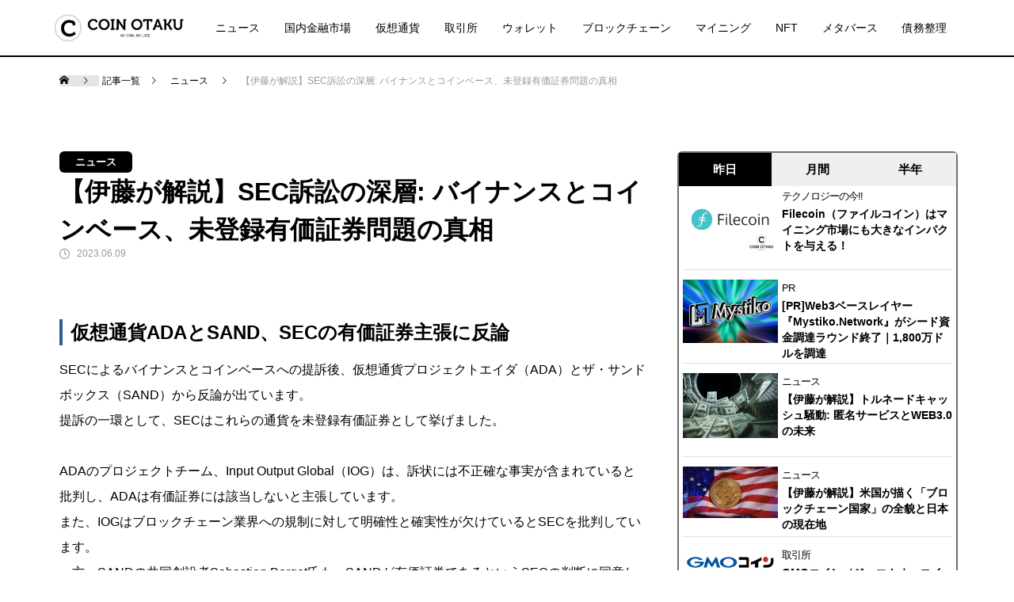

--- FILE ---
content_type: text/html; charset=UTF-8
request_url: https://coin-otaku.com/topic/72018
body_size: 22768
content:







<!DOCTYPE html>
<html class="pc" dir="ltr" lang="ja" prefix="og: https://ogp.me/ns#">
<head>
<meta charset="UTF-8">
<!--[if IE]><meta http-equiv="X-UA-Compatible" content="IE=edge"><![endif]-->
<meta name="viewport" content="width=device-width">
<!-- Global site tag (gtag.js) - Google Analytics -->
<script async src="https://www.googletagmanager.com/gtag/js?id="></script>
<script>    window.dataLayer = window.dataLayer || [];
    function gtag() {
        dataLayer.push(arguments);
    }
    gtag('js', new Date());
    gtag('config', '', { 'anonymize_ip': false } );</script>

<link rel="pingback" href="https://coin-otaku.com/xmlrpc.php">

		<!-- All in One SEO 4.5.3.1 - aioseo.com -->
		<title>【伊藤が解説】SEC訴訟の深層: バイナンスとコインベース、未登録有価証券問題の真相 | COIN OTAKU（コインオタク）</title>
		<meta name="robots" content="max-snippet:-1, max-image-preview:large, max-video-preview:-1" />
		<link rel="canonical" href="https://coin-otaku.com/topic/72018" />
		<meta name="generator" content="All in One SEO (AIOSEO) 4.5.3.1" />
		<meta property="og:locale" content="ja_JP" />
		<meta property="og:site_name" content="COIN OTAKU（コインオタク）" />
		<meta property="og:type" content="article" />
		<meta property="og:title" content="【伊藤が解説】SEC訴訟の深層: バイナンスとコインベース、未登録有価証券問題の真相" />
		<meta property="og:description" content="仮想通貨ADAとSAND、SECの有価証券主張に反論 SECによるバイナンスとコインベースへの提訴後、仮想通貨" />
		<meta property="og:url" content="https://coin-otaku.com/topic/72018" />
		<meta property="og:image" content="https://coin-otaku.com/wp-content/uploads/2023/02/shutterstock_2187267093-scaled.jpg" />
		<meta property="og:image:secure_url" content="https://coin-otaku.com/wp-content/uploads/2023/02/shutterstock_2187267093-scaled.jpg" />
		<meta property="og:image:width" content="2048" />
		<meta property="og:image:height" content="1365" />
		<meta property="article:published_time" content="2023-06-09T10:00:22+00:00" />
		<meta property="article:modified_time" content="2023-06-08T19:47:47+00:00" />
		<meta name="twitter:card" content="summary_large_image" />
		<meta name="twitter:site" content="@_coin_otaku_" />
		<meta name="twitter:title" content="【伊藤が解説】SEC訴訟の深層: バイナンスとコインベース、未登録有価証券問題の真相" />
		<meta name="twitter:description" content="仮想通貨ADAとSAND、SECの有価証券主張に反論 SECによるバイナンスとコインベースへの提訴後、仮想通貨" />
		<meta name="twitter:creator" content="@_coin_otaku_" />
		<meta name="twitter:image" content="https://coin-otaku.com/wp-content/uploads/2023/02/shutterstock_2187267093-scaled.jpg" />
		<meta name="google" content="nositelinkssearchbox" />
		<script type="application/ld+json" class="aioseo-schema">
			{"@context":"https:\/\/schema.org","@graph":[{"@type":"Article","@id":"https:\/\/coin-otaku.com\/topic\/72018#article","name":"\u3010\u4f0a\u85e4\u304c\u89e3\u8aac\u3011SEC\u8a34\u8a1f\u306e\u6df1\u5c64: \u30d0\u30a4\u30ca\u30f3\u30b9\u3068\u30b3\u30a4\u30f3\u30d9\u30fc\u30b9\u3001\u672a\u767b\u9332\u6709\u4fa1\u8a3c\u5238\u554f\u984c\u306e\u771f\u76f8 | COIN OTAKU\uff08\u30b3\u30a4\u30f3\u30aa\u30bf\u30af\uff09","headline":"\u3010\u4f0a\u85e4\u304c\u89e3\u8aac\u3011SEC\u8a34\u8a1f\u306e\u6df1\u5c64: \u30d0\u30a4\u30ca\u30f3\u30b9\u3068\u30b3\u30a4\u30f3\u30d9\u30fc\u30b9\u3001\u672a\u767b\u9332\u6709\u4fa1\u8a3c\u5238\u554f\u984c\u306e\u771f\u76f8","author":{"@id":"https:\/\/coin-otaku.com\/topic\/author\/coinotaku-ito-kenji#author"},"publisher":{"@id":"https:\/\/coin-otaku.com\/#organization"},"image":{"@type":"ImageObject","url":"https:\/\/coin-otaku.com\/wp-content\/uploads\/2023\/02\/shutterstock_2187267093-scaled.jpg","width":2048,"height":1365},"datePublished":"2023-06-09T19:00:22+09:00","dateModified":"2023-06-09T04:47:47+09:00","inLanguage":"ja","mainEntityOfPage":{"@id":"https:\/\/coin-otaku.com\/topic\/72018#webpage"},"isPartOf":{"@id":"https:\/\/coin-otaku.com\/topic\/72018#webpage"},"articleSection":"\u30cb\u30e5\u30fc\u30b9, news, \u30cb\u30e5\u30fc\u30b9"},{"@type":"BreadcrumbList","@id":"https:\/\/coin-otaku.com\/topic\/72018#breadcrumblist","itemListElement":[{"@type":"ListItem","@id":"https:\/\/coin-otaku.com\/#listItem","position":1,"name":"\u5bb6"}]},{"@type":"Organization","@id":"https:\/\/coin-otaku.com\/#organization","name":"COIN OTAKU\uff08\u30b3\u30a4\u30f3\u30aa\u30bf\u30af\uff09","url":"https:\/\/coin-otaku.com\/","sameAs":["https:\/\/twitter.com\/_coin_otaku_"]},{"@type":"Person","@id":"https:\/\/coin-otaku.com\/topic\/author\/coinotaku-ito-kenji#author","url":"https:\/\/coin-otaku.com\/topic\/author\/coinotaku-ito-kenji","name":"\u4f0a\u85e4\u5065\u6b21"},{"@type":"WebPage","@id":"https:\/\/coin-otaku.com\/topic\/72018#webpage","url":"https:\/\/coin-otaku.com\/topic\/72018","name":"\u3010\u4f0a\u85e4\u304c\u89e3\u8aac\u3011SEC\u8a34\u8a1f\u306e\u6df1\u5c64: \u30d0\u30a4\u30ca\u30f3\u30b9\u3068\u30b3\u30a4\u30f3\u30d9\u30fc\u30b9\u3001\u672a\u767b\u9332\u6709\u4fa1\u8a3c\u5238\u554f\u984c\u306e\u771f\u76f8 | COIN OTAKU\uff08\u30b3\u30a4\u30f3\u30aa\u30bf\u30af\uff09","inLanguage":"ja","isPartOf":{"@id":"https:\/\/coin-otaku.com\/#website"},"breadcrumb":{"@id":"https:\/\/coin-otaku.com\/topic\/72018#breadcrumblist"},"author":{"@id":"https:\/\/coin-otaku.com\/topic\/author\/coinotaku-ito-kenji#author"},"creator":{"@id":"https:\/\/coin-otaku.com\/topic\/author\/coinotaku-ito-kenji#author"},"image":{"@type":"ImageObject","url":"https:\/\/coin-otaku.com\/wp-content\/uploads\/2023\/02\/shutterstock_2187267093-scaled.jpg","@id":"https:\/\/coin-otaku.com\/topic\/72018\/#mainImage","width":2048,"height":1365},"primaryImageOfPage":{"@id":"https:\/\/coin-otaku.com\/topic\/72018#mainImage"},"datePublished":"2023-06-09T19:00:22+09:00","dateModified":"2023-06-09T04:47:47+09:00"},{"@type":"WebSite","@id":"https:\/\/coin-otaku.com\/#website","url":"https:\/\/coin-otaku.com\/","name":"COIN OTAKU\uff08\u30b3\u30a4\u30f3\u30aa\u30bf\u30af\uff09","description":"\u4f0a\u85e4\u5065\u6b21\u306e\u672a\u6765\u578b\u30cf\u30a4\u30d1\u30fc\u30af\u30ea\u30d7\u30c8\u30e1\u30c7\u30a3\u30a2\u301c\u672a\u77e5\u306e\u958b\u62d3\u3092\u3042\u306a\u305f\u3068\u5171\u306b\u3002\u301c","inLanguage":"ja","publisher":{"@id":"https:\/\/coin-otaku.com\/#organization"}}]}
		</script>
		<!-- All in One SEO -->

<link rel='dns-prefetch' href='//cdnjs.cloudflare.com' />
<link rel='dns-prefetch' href='//www.googletagmanager.com' />
<link rel='dns-prefetch' href='//maxcdn.bootstrapcdn.com' />
<link rel='dns-prefetch' href='//s.w.org' />
<link rel='stylesheet' id='style-css'  href='https://coin-otaku.com/wp-content/themes/muum_child/style.css?ver=2.1.1' type='text/css' media='all' />
<link rel='stylesheet' id='wp-block-library-css'  href='https://coin-otaku.com/wp-includes/css/dist/block-library/style.min.css?ver=5.4.18' type='text/css' media='all' />
<link rel='stylesheet' id='set_vk_post_autor_css-css'  href='https://coin-otaku.com/wp-content/plugins/vk-post-author-display/assets/css/vk-post-author.css?ver=1.24.1' type='text/css' media='all' />
<link rel='stylesheet' id='wp-post-modal-css'  href='https://coin-otaku.com/wp-content/plugins/wp-post-modal/public/css/wp-post-modal-public.css?ver=1.0.0' type='text/css' media='all' />
<link rel='stylesheet' id='rss-retriever-css'  href='https://coin-otaku.com/wp-content/plugins/wp-rss-retriever/inc/css/rss-retriever.css?ver=1.6.10' type='text/css' media='all' />
<link rel='stylesheet' id='wp-ulike-css'  href='https://coin-otaku.com/wp-content/plugins/wp-ulike/assets/css/wp-ulike.min.css?ver=4.6.9' type='text/css' media='all' />
<link rel='stylesheet' id='parent-style-css'  href='https://coin-otaku.com/wp-content/themes/muum_tcd085/style.css?ver=5.4.18' type='text/css' media='all' />
<link rel='stylesheet' id='child-style-css'  href='https://coin-otaku.com/wp-content/themes/muum_child/style.css?ver=5.4.18' type='text/css' media='all' />
<link rel='stylesheet' id='my-drawer-style-css'  href='https://cdnjs.cloudflare.com/ajax/libs/drawer/3.2.1/css/drawer.min.css?ver=3.2.1' type='text/css' media='all' />
<link rel='stylesheet' id='my-font-awesome-style-css'  href='https://maxcdn.bootstrapcdn.com/font-awesome/4.7.0/css/font-awesome.min.css?ver=4.7.0' type='text/css' media='all' />
<link rel='stylesheet' id='vk-font-awesome-css'  href='https://coin-otaku.com/wp-content/plugins/vk-post-author-display/vendor/vektor-inc/font-awesome-versions/src/versions/6/css/all.min.css?ver=6.4.2' type='text/css' media='all' />
<link rel='stylesheet' id='tablepress-default-css'  href='https://coin-otaku.com/wp-content/tablepress-combined.min.css?ver=14' type='text/css' media='all' />
<!--n2css--><script type='text/javascript' src='https://coin-otaku.com/wp-includes/js/jquery/jquery.js?ver=1.12.4-wp'></script>
<script type='text/javascript' src='https://coin-otaku.com/wp-includes/js/jquery/jquery-migrate.min.js?ver=1.4.1'></script>
<script type='text/javascript' src='https://coin-otaku.com/wp-content/plugins/alligator-popup/js/popup.js?ver=2.0.0'></script>
<script type='text/javascript'>
/* <![CDATA[ */
var ga_options = {"link_clicks_delay":"120","gtm":"0","anonymizeip":"0","advanced":"0","snippet_type":"gst","tracking_id":"","gtm_id":"","domain":"","scroll_elements":[],"click_elements":[{"name":"line-bana-","type":"class","category":"line_invite","action":"click","label":"","value":"","bounce":"true"},{"name":"event_ba","type":"id","category":"invite","action":"click","label":"","value":"","bounce":"true"}],"download_tracking_type":["pdf","mp3","pptx","docx"],"force_snippet":"none"};
var gaePlaceholders = {"is_front_page":"","page_title":"\u3010\u4f0a\u85e4\u304c\u89e3\u8aac\u3011SEC\u8a34\u8a1f\u306e\u6df1\u5c64: \u30d0\u30a4\u30ca\u30f3\u30b9\u3068\u30b3\u30a4\u30f3\u30d9\u30fc\u30b9\u3001\u672a\u767b\u9332\u6709\u4fa1\u8a3c\u5238\u554f\u984c\u306e\u771f\u76f8"};
/* ]]> */
</script>
<script type='text/javascript' src='https://coin-otaku.com/wp-content/plugins/wp-google-analytics-events/js/main.js?ver=1.0'></script>
<script type='text/javascript'>
/* <![CDATA[ */
var fromPHP = {"pluginUrl":"https:\/\/coin-otaku.com\/wp-content\/plugins\/wp-post-modal\/public\/","breakpoint":"0","styled":"1","disableScrolling":"","loader":"1","ajax_url":"https:\/\/coin-otaku.com\/wp-admin\/admin-ajax.php","siteUrl":"https:\/\/coin-otaku.com","restMethod":"1","iframe":"1","urlState":"1","containerID":"#modal-ready","modalLinkClass":"modal-link","isAdmin":"","customizing":""};
/* ]]> */
</script>
<script type='text/javascript' src='https://coin-otaku.com/wp-content/plugins/wp-post-modal/public/js/wp-post-modal-public.js?ver=1.0.0'></script>

<!-- Google アナリティクス スニペット (Site Kit が追加) -->
<script type='text/javascript' src='https://www.googletagmanager.com/gtag/js?id=GT-5TPGDWNR' async></script>
<script type='text/javascript'>
window.dataLayer = window.dataLayer || [];function gtag(){dataLayer.push(arguments);}
gtag('set', 'linker', {"domains":["coin-otaku.com"]} );
gtag("js", new Date());
gtag("set", "developer_id.dZTNiMT", true);
gtag("config", "GT-5TPGDWNR");
</script>

<!-- (ここまで) Google アナリティクス スニペット (Site Kit が追加) -->
<link rel='https://api.w.org/' href='https://coin-otaku.com/wp-json/' />
<link rel='shortlink' href='https://coin-otaku.com/?p=72018' />
<meta name="generator" content="Site Kit by Google 1.121.0" />
<style></style>
    
    <!-- Markup (JSON-LD) structured in schema.org ver.4.7.0 START -->
<!-- Markup (JSON-LD) structured in schema.org END -->

<link rel="stylesheet" href="https://coin-otaku.com/wp-content/themes/muum_tcd085/css/design-plus.css?ver=2.1.1">
<link rel="stylesheet" href="https://coin-otaku.com/wp-content/themes/muum_tcd085/css/sns-botton.css?ver=2.1.1">
<link rel="stylesheet" media="screen and (max-width:1251px)" href="https://coin-otaku.com/wp-content/themes/muum_tcd085/css/responsive.css?ver=2.1.1">
<link rel="stylesheet" media="screen and (max-width:1251px)" href="https://coin-otaku.com/wp-content/themes/muum_tcd085/css/footer-bar.css?ver=2.1.1">

<script src="https://coin-otaku.com/wp-content/themes/muum_tcd085/js/jquery.easing.1.4.js?ver=2.1.1"></script>
<script src="https://coin-otaku.com/wp-content/themes/muum_tcd085/js/jscript.js?ver=2.1.1"></script>
<script src="https://coin-otaku.com/wp-content/themes/muum_tcd085/js/jquery.cookie.min.js?ver=2.1.1"></script>
<script src="https://coin-otaku.com/wp-content/themes/muum_tcd085/js/comment.js?ver=2.1.1"></script>
<script src="https://coin-otaku.com/wp-content/themes/muum_tcd085/js/parallax.js?ver=2.1.1"></script>

<link rel="stylesheet" href="https://coin-otaku.com/wp-content/themes/muum_tcd085/js/simplebar.css?ver=2.1.1">
<script src="https://coin-otaku.com/wp-content/themes/muum_tcd085/js/simplebar.min.js?ver=2.1.1"></script>


<script src="https://coin-otaku.com/wp-content/themes/muum_tcd085/js/header_fix.js?ver=2.1.1"></script>
<script src="https://coin-otaku.com/wp-content/themes/muum_tcd085/js/header_fix_mobile.js?ver=2.1.1"></script>


<style type="text/css">

body, input, textarea { font-family: Arial, "Hiragino Sans", "ヒラギノ角ゴ ProN", "Hiragino Kaku Gothic ProN", "游ゴシック", YuGothic, "メイリオ", Meiryo, sans-serif; }

.rich_font, .p-vertical { font-family: Arial, "Hiragino Sans", "ヒラギノ角ゴ ProN", "Hiragino Kaku Gothic ProN", "游ゴシック", YuGothic, "メイリオ", Meiryo, sans-serif; font-weight:500; }

.rich_font_type1 { font-family: Arial, "Hiragino Kaku Gothic ProN", "ヒラギノ角ゴ ProN W3", "メイリオ", Meiryo, sans-serif; }
.rich_font_type2 { font-family: Arial, "Hiragino Sans", "ヒラギノ角ゴ ProN", "Hiragino Kaku Gothic ProN", "游ゴシック", YuGothic, "メイリオ", Meiryo, sans-serif; font-weight:500; }
.rich_font_type3 { font-family: "Times New Roman" , "游明朝" , "Yu Mincho" , "游明朝体" , "YuMincho" , "ヒラギノ明朝 Pro W3" , "Hiragino Mincho Pro" , "HiraMinProN-W3" , "HGS明朝E" , "ＭＳ Ｐ明朝" , "MS PMincho" , serif; font-weight:500; }

.post_content, #next_prev_post { font-family: Arial, "Hiragino Sans", "ヒラギノ角ゴ ProN", "Hiragino Kaku Gothic ProN", "游ゴシック", YuGothic, "メイリオ", Meiryo, sans-serif; }
.widget_headline, .widget_tab_post_list_button a, .search_box_headline { font-family: Arial, "Hiragino Sans", "ヒラギノ角ゴ ProN", "Hiragino Kaku Gothic ProN", "游ゴシック", YuGothic, "メイリオ", Meiryo, sans-serif; }

#global_menu { background:#ffffff; }
#global_menu > ul > li > a, #global_menu > ul > li:first-of-type a { color:#000; border-color:#ffffff; }
#global_menu > ul > li > a:hover { color:#fff; background:#444444; border-color:#444444; }
#global_menu > ul > li.active > a, #global_menu > ul > li.current-menu-item > a, #header.active #global_menu > ul > li.current-menu-item.active_button > a { color:#fff; background:#000000; border-color:#000000; }
#global_menu ul ul a { color:#ffffff !important; background:#000000; }
#global_menu ul ul a:hover { background:#444444; }
#global_menu > ul > li.menu-item-has-children.active > a { background:#000000; border-color:#000000; }
.pc .header_fix #header.off_hover #global_menu { background:rgba(255,255,255,1); }
.pc .header_fix #header.off_hover #global_menu > ul > li > a, .pc .header_fix #header.off_hover #global_menu > ul > li:first-of-type a { border-color:rgba(255,255,255,1); }
.mobile .header_fix_mobile #header { background:#fff; }
.mobile .header_fix_mobile #header.off_hover { background:rgba(255,255,255,1); }
#drawer_menu { background:#000000; }
#mobile_menu a { color:#ffffff; border-color:; }
#mobile_menu li li a { background:#333333; }
#mobile_menu a:hover, #drawer_menu .close_button:hover, #mobile_menu .child_menu_button:hover { background:#444444; }
.megamenu_blog_list { background:#000000; }
.megamenu_blog_list .category_list a { font-size:16px; color:#999999; }
.megamenu_blog_list .post_list .title { font-size:14px; }
.megamenu_b_wrap { background:#000000; }
.megamenu_b_wrap .headline { font-size:16px; color:#ffffff; }
.megamenu_b_wrap .title { font-size:14px; }
.megamenu_page_wrap { border-top:1px solid #555555; }
#global_menu > ul > li.megamenu_parent_type2.active_megamenu_button > a { color:#fff !important; background:#000000 !important; border-color:#000000 !important; }
#global_menu > ul > li.megamenu_parent_type3.active_megamenu_button > a { color:#fff !important; background:#000000 !important; border-color:#000000 !important; }
#footer_carousel { background:#000000; }
#footer_carousel .title { font-size:14px; }
#footer_bottom { color:#ffffff; background:#000000; }
#footer_bottom a { color:#ffffff; }
#return_top a:before { color:#ffffff; }
#return_top a { background:#000000; }
#return_top a:hover { background:#444444; }
@media screen and (max-width:750px) {
  #footer_carousel .title { font-size:12px; }
  #footer_bottom { color:#000; background:none; }
  #footer_bottom a { color:#000; }
  #copyright { color:#ffffff; background:#000000; }
}
.author_profile .avatar_area, .animate_image, .animate_background, .animate_background .image_wrap {
  background: #FFFFFF;
}
.author_profile a.avatar img, .animate_image img, .animate_background .image {
  -webkit-transition-property: opacity; -webkit-transition: 0.5s;
  transition-property: opacity; transition: 0.5s;
}
.author_profile a.avatar:hover img, .animate_image:hover img, .animate_background:hover .image {
  opacity: 0.9;
}

a { color:#000; }

.widget_tab_post_list_button a:hover, .page_navi span.current, #author_page_headline,
#header_carousel_type1 .slick-dots button:hover::before, #header_carousel_type1 .slick-dots .slick-active button::before, #header_carousel_type2 .slick-dots button:hover::before, #header_carousel_type2 .slick-dots .slick-active button::before
  { background-color:#000000; }

.widget_headline, .design_headline1, .widget_tab_post_list_button a:hover, .page_navi span.current
  { border-color:#000000; }

#header_search .button label:hover:before
  { color:#444444; }

#submit_comment:hover, #cancel_comment_reply a:hover, #wp-calendar #prev a:hover, #wp-calendar #next a:hover, #wp-calendar td a:hover,
#post_pagination a:hover, #p_readmore .button:hover, .page_navi a:hover, #post_pagination a:hover,.c-pw__btn:hover, #post_pagination a:hover, #comment_tab li a:hover, #category_post .tab p:hover
  { background-color:#444444; }

#comment_textarea textarea:focus, .c-pw__box-input:focus, .page_navi a:hover, #post_pagination p, #post_pagination a:hover
  { border-color:#444444; }

a:hover, #header_logo a:hover, #footer a:hover, #footer_social_link li a:hover:before, #bread_crumb a:hover, #bread_crumb li.home a:hover:after, #next_prev_post a:hover,
.single_copy_title_url_btn:hover, .tcdw_search_box_widget .search_area .search_button:hover:before, .tab_widget_nav:hover:before,
#single_author_title_area .author_link li a:hover:before, .author_profile a:hover, .author_profile .author_link li a:hover:before, #post_meta_bottom a:hover, .cardlink_title a:hover,
.comment a:hover, .comment_form_wrapper a:hover, #searchform .submit_button:hover:before, .p-dropdown__title:hover:after
  { color:#444444; }

#menu_button:hover span
  { background-color:#444444; }

.post_content a, .custom-html-widget a { color:#000000; }
.post_content a:hover, .custom-html-widget a:hover { color:#444444; }

.cat_id10819 { background-color:#000000; }
.cat_id10819:hover { background-color:#444444; }
.megamenu_blog_list .category_list li.active .cat_id10819 { color:#000000; }
.megamenu_blog_list .category_list .cat_id10819:hover { color:#444444; }
.category_list_widget .cat-item-10819 > a:hover > .count { background-color:#000000; border-color:#000000; }
.cat_id11349 { background-color:#000000; }
.cat_id11349:hover { background-color:#444444; }
.megamenu_blog_list .category_list li.active .cat_id11349 { color:#000000; }
.megamenu_blog_list .category_list .cat_id11349:hover { color:#444444; }
.category_list_widget .cat-item-11349 > a:hover > .count { background-color:#000000; border-color:#000000; }
.cat_id11386 { background-color:#000000; }
.cat_id11386:hover { background-color:#444444; }
.megamenu_blog_list .category_list li.active .cat_id11386 { color:#000000; }
.megamenu_blog_list .category_list .cat_id11386:hover { color:#444444; }
.category_list_widget .cat-item-11386 > a:hover > .count { background-color:#000000; border-color:#000000; }
.cat_id11387 { background-color:#000000; }
.cat_id11387:hover { background-color:#444444; }
.megamenu_blog_list .category_list li.active .cat_id11387 { color:#000000; }
.megamenu_blog_list .category_list .cat_id11387:hover { color:#444444; }
.category_list_widget .cat-item-11387 > a:hover > .count { background-color:#000000; border-color:#000000; }
.cat_id11388 { background-color:#000000; }
.cat_id11388:hover { background-color:#444444; }
.megamenu_blog_list .category_list li.active .cat_id11388 { color:#000000; }
.megamenu_blog_list .category_list .cat_id11388:hover { color:#444444; }
.category_list_widget .cat-item-11388 > a:hover > .count { background-color:#000000; border-color:#000000; }
.cat_id11389 { background-color:#000000; }
.cat_id11389:hover { background-color:#444444; }
.megamenu_blog_list .category_list li.active .cat_id11389 { color:#000000; }
.megamenu_blog_list .category_list .cat_id11389:hover { color:#444444; }
.category_list_widget .cat-item-11389 > a:hover > .count { background-color:#000000; border-color:#000000; }
.cat_id11390 { background-color:#000000; }
.cat_id11390:hover { background-color:#444444; }
.megamenu_blog_list .category_list li.active .cat_id11390 { color:#000000; }
.megamenu_blog_list .category_list .cat_id11390:hover { color:#444444; }
.category_list_widget .cat-item-11390 > a:hover > .count { background-color:#000000; border-color:#000000; }
.cat_id11391 { background-color:#000000; }
.cat_id11391:hover { background-color:#444444; }
.megamenu_blog_list .category_list li.active .cat_id11391 { color:#000000; }
.megamenu_blog_list .category_list .cat_id11391:hover { color:#444444; }
.category_list_widget .cat-item-11391 > a:hover > .count { background-color:#000000; border-color:#000000; }
.cat_id11392 { background-color:#000000; }
.cat_id11392:hover { background-color:#444444; }
.megamenu_blog_list .category_list li.active .cat_id11392 { color:#000000; }
.megamenu_blog_list .category_list .cat_id11392:hover { color:#444444; }
.category_list_widget .cat-item-11392 > a:hover > .count { background-color:#000000; border-color:#000000; }
.cat_id11395 { background-color:#000000; }
.cat_id11395:hover { background-color:#444444; }
.megamenu_blog_list .category_list li.active .cat_id11395 { color:#000000; }
.megamenu_blog_list .category_list .cat_id11395:hover { color:#444444; }
.category_list_widget .cat-item-11395 > a:hover > .count { background-color:#000000; border-color:#000000; }
.cat_id11396 { background-color:#000000; }
.cat_id11396:hover { background-color:#444444; }
.megamenu_blog_list .category_list li.active .cat_id11396 { color:#000000; }
.megamenu_blog_list .category_list .cat_id11396:hover { color:#444444; }
.category_list_widget .cat-item-11396 > a:hover > .count { background-color:#000000; border-color:#000000; }
.cat_id11432 { background-color:#000000; }
.cat_id11432:hover { background-color:#444444; }
.megamenu_blog_list .category_list li.active .cat_id11432 { color:#000000; }
.megamenu_blog_list .category_list .cat_id11432:hover { color:#444444; }
.category_list_widget .cat-item-11432 > a:hover > .count { background-color:#000000; border-color:#000000; }
.cat_id11558 { background-color:#000000; }
.cat_id11558:hover { background-color:#444444; }
.megamenu_blog_list .category_list li.active .cat_id11558 { color:#000000; }
.megamenu_blog_list .category_list .cat_id11558:hover { color:#444444; }
.category_list_widget .cat-item-11558 > a:hover > .count { background-color:#000000; border-color:#000000; }
.cat_id11567 { background-color:#000000; }
.cat_id11567:hover { background-color:#444444; }
.megamenu_blog_list .category_list li.active .cat_id11567 { color:#000000; }
.megamenu_blog_list .category_list .cat_id11567:hover { color:#444444; }
.category_list_widget .cat-item-11567 > a:hover > .count { background-color:#000000; border-color:#000000; }
.cat_id11568 { background-color:#000000; }
.cat_id11568:hover { background-color:#444444; }
.megamenu_blog_list .category_list li.active .cat_id11568 { color:#000000; }
.megamenu_blog_list .category_list .cat_id11568:hover { color:#444444; }
.category_list_widget .cat-item-11568 > a:hover > .count { background-color:#000000; border-color:#000000; }
.cat_id11573 { background-color:#000000; }
.cat_id11573:hover { background-color:#444444; }
.megamenu_blog_list .category_list li.active .cat_id11573 { color:#000000; }
.megamenu_blog_list .category_list .cat_id11573:hover { color:#444444; }
.category_list_widget .cat-item-11573 > a:hover > .count { background-color:#000000; border-color:#000000; }
.cat_id11575 { background-color:#000000; }
.cat_id11575:hover { background-color:#444444; }
.megamenu_blog_list .category_list li.active .cat_id11575 { color:#000000; }
.megamenu_blog_list .category_list .cat_id11575:hover { color:#444444; }
.category_list_widget .cat-item-11575 > a:hover > .count { background-color:#000000; border-color:#000000; }
.cat_id11746 { background-color:#000000; }
.cat_id11746:hover { background-color:#444444; }
.megamenu_blog_list .category_list li.active .cat_id11746 { color:#000000; }
.megamenu_blog_list .category_list .cat_id11746:hover { color:#444444; }
.category_list_widget .cat-item-11746 > a:hover > .count { background-color:#000000; border-color:#000000; }
.cat_id11747 { background-color:#000000; }
.cat_id11747:hover { background-color:#444444; }
.megamenu_blog_list .category_list li.active .cat_id11747 { color:#000000; }
.megamenu_blog_list .category_list .cat_id11747:hover { color:#444444; }
.category_list_widget .cat-item-11747 > a:hover > .count { background-color:#000000; border-color:#000000; }
.cat_id11748 { background-color:#000000; }
.cat_id11748:hover { background-color:#444444; }
.megamenu_blog_list .category_list li.active .cat_id11748 { color:#000000; }
.megamenu_blog_list .category_list .cat_id11748:hover { color:#444444; }
.category_list_widget .cat-item-11748 > a:hover > .count { background-color:#000000; border-color:#000000; }
.cat_id11754 { background-color:#000000; }
.cat_id11754:hover { background-color:#444444; }
.megamenu_blog_list .category_list li.active .cat_id11754 { color:#000000; }
.megamenu_blog_list .category_list .cat_id11754:hover { color:#444444; }
.category_list_widget .cat-item-11754 > a:hover > .count { background-color:#000000; border-color:#000000; }
.cat_id11948 { background-color:#000000; }
.cat_id11948:hover { background-color:#444444; }
.megamenu_blog_list .category_list li.active .cat_id11948 { color:#000000; }
.megamenu_blog_list .category_list .cat_id11948:hover { color:#444444; }
.category_list_widget .cat-item-11948 > a:hover > .count { background-color:#000000; border-color:#000000; }
.cat_id12186 { background-color:#000000; }
.cat_id12186:hover { background-color:#444444; }
.megamenu_blog_list .category_list li.active .cat_id12186 { color:#000000; }
.megamenu_blog_list .category_list .cat_id12186:hover { color:#444444; }
.category_list_widget .cat-item-12186 > a:hover > .count { background-color:#000000; border-color:#000000; }
.cat_id12188 { background-color:#000000; }
.cat_id12188:hover { background-color:#444444; }
.megamenu_blog_list .category_list li.active .cat_id12188 { color:#000000; }
.megamenu_blog_list .category_list .cat_id12188:hover { color:#444444; }
.category_list_widget .cat-item-12188 > a:hover > .count { background-color:#000000; border-color:#000000; }
.cat_id12189 { background-color:#000000; }
.cat_id12189:hover { background-color:#444444; }
.megamenu_blog_list .category_list li.active .cat_id12189 { color:#000000; }
.megamenu_blog_list .category_list .cat_id12189:hover { color:#444444; }
.category_list_widget .cat-item-12189 > a:hover > .count { background-color:#000000; border-color:#000000; }
.cat_id12190 { background-color:#000000; }
.cat_id12190:hover { background-color:#444444; }
.megamenu_blog_list .category_list li.active .cat_id12190 { color:#000000; }
.megamenu_blog_list .category_list .cat_id12190:hover { color:#444444; }
.category_list_widget .cat-item-12190 > a:hover > .count { background-color:#000000; border-color:#000000; }
.cat_id12218 { background-color:#000000; }
.cat_id12218:hover { background-color:#444444; }
.megamenu_blog_list .category_list li.active .cat_id12218 { color:#000000; }
.megamenu_blog_list .category_list .cat_id12218:hover { color:#444444; }
.category_list_widget .cat-item-12218 > a:hover > .count { background-color:#000000; border-color:#000000; }
.cat_id12220 { background-color:#000000; }
.cat_id12220:hover { background-color:#444444; }
.megamenu_blog_list .category_list li.active .cat_id12220 { color:#000000; }
.megamenu_blog_list .category_list .cat_id12220:hover { color:#444444; }
.category_list_widget .cat-item-12220 > a:hover > .count { background-color:#000000; border-color:#000000; }
.cat_id12231 { background-color:#000000; }
.cat_id12231:hover { background-color:#444444; }
.megamenu_blog_list .category_list li.active .cat_id12231 { color:#000000; }
.megamenu_blog_list .category_list .cat_id12231:hover { color:#444444; }
.category_list_widget .cat-item-12231 > a:hover > .count { background-color:#000000; border-color:#000000; }
.cat_id12236 { background-color:#000000; }
.cat_id12236:hover { background-color:#444444; }
.megamenu_blog_list .category_list li.active .cat_id12236 { color:#000000; }
.megamenu_blog_list .category_list .cat_id12236:hover { color:#444444; }
.category_list_widget .cat-item-12236 > a:hover > .count { background-color:#000000; border-color:#000000; }

.styled_h2 {
  font-size:26px !important; text-align:left; color:#ffffff; background:#000000;  border-top:0px solid #dddddd;
  border-bottom:0px solid #dddddd;
  border-left:0px solid #dddddd;
  border-right:0px solid #dddddd;
  padding:15px 15px 15px 15px !important;
  margin:0px 0px 30px !important;
}
.styled_h3 {
  font-size:22px !important; text-align:left; color:#000000;   border-top:0px solid #dddddd;
  border-bottom:0px solid #dddddd;
  border-left:2px solid #000000;
  border-right:0px solid #dddddd;
  padding:6px 0px 6px 16px !important;
  margin:0px 0px 30px !important;
}
.styled_h4 {
  font-size:18px !important; text-align:left; color:#000000;   border-top:0px solid #dddddd;
  border-bottom:1px solid #dddddd;
  border-left:0px solid #dddddd;
  border-right:0px solid #dddddd;
  padding:3px 0px 3px 20px !important;
  margin:0px 0px 30px !important;
}
.styled_h5 {
  font-size:14px !important; text-align:left; color:#000000;   border-top:0px solid #dddddd;
  border-bottom:1px solid #dddddd;
  border-left:0px solid #dddddd;
  border-right:0px solid #dddddd;
  padding:3px 0px 3px 24px !important;
  margin:0px 0px 30px !important;
}
.q_custom_button1 {
  color:#ffffff !important;
  border-color:rgba(83,83,83,1);
}
.q_custom_button1.animation_type1 { background:#535353; }
.q_custom_button1:hover, .q_custom_button1:focus {
  color:#ffffff !important;
  border-color:rgba(125,125,125,1);
}
.q_custom_button1.animation_type1:hover { background:#7d7d7d; }
.q_custom_button1:before { background:#7d7d7d; }
.q_custom_button2 {
  color:#ffffff !important;
  border-color:rgba(83,83,83,1);
}
.q_custom_button2.animation_type1 { background:#535353; }
.q_custom_button2:hover, .q_custom_button2:focus {
  color:#ffffff !important;
  border-color:rgba(125,125,125,1);
}
.q_custom_button2.animation_type1:hover { background:#7d7d7d; }
.q_custom_button2:before { background:#7d7d7d; }
.q_custom_button3 {
  color:#ffffff !important;
  border-color:rgba(83,83,83,1);
}
.q_custom_button3.animation_type1 { background:#535353; }
.q_custom_button3:hover, .q_custom_button3:focus {
  color:#ffffff !important;
  border-color:rgba(125,125,125,1);
}
.q_custom_button3.animation_type1:hover { background:#7d7d7d; }
.q_custom_button3:before { background:#7d7d7d; }
.speech_balloon_left1 .speach_balloon_text { background-color: #ffdfdf; border-color: #ffdfdf; color: #000000 }
.speech_balloon_left1 .speach_balloon_text::before { border-right-color: #ffdfdf }
.speech_balloon_left1 .speach_balloon_text::after { border-right-color: #ffdfdf }
.speech_balloon_left2 .speach_balloon_text { background-color: #ffffff; border-color: #ff5353; color: #000000 }
.speech_balloon_left2 .speach_balloon_text::before { border-right-color: #ff5353 }
.speech_balloon_left2 .speach_balloon_text::after { border-right-color: #ffffff }
.speech_balloon_right1 .speach_balloon_text { background-color: #ccf4ff; border-color: #ccf4ff; color: #000000 }
.speech_balloon_right1 .speach_balloon_text::before { border-left-color: #ccf4ff }
.speech_balloon_right1 .speach_balloon_text::after { border-left-color: #ccf4ff }
.speech_balloon_right2 .speach_balloon_text { background-color: #ffffff; border-color: #0789b5; color: #000000 }
.speech_balloon_right2 .speach_balloon_text::before { border-left-color: #0789b5 }
.speech_balloon_right2 .speach_balloon_text::after { border-left-color: #ffffff }
.qt_google_map .pb_googlemap_custom-overlay-inner { background:#000000; color:#ffffff; }
.qt_google_map .pb_googlemap_custom-overlay-inner::after { border-color:#000000 transparent transparent transparent; }
</style>

<style id="current-page-style" type="text/css">
#post_title .title { font-size:32px;  }
#article .post_content { font-size:16px; }
#related_post .design_headline1 { font-size:22px; }
#related_post .title { font-size:16px; }
#comments .design_headline1 { font-size:22px; }
#bottom_post_list .design_headline1 { font-size:22px; }
#bottom_post_list .title { font-size:18px; }
@media screen and (max-width:750px) {
  #post_title .title { font-size:20px; }
  #article .post_content { font-size:16px; }
  #related_post .design_headline1 { font-size:18px; }
  #related_post .title { font-size:14px; }
  #comments .design_headline1 { font-size:18px; }
  #bottom_post_list .design_headline1 { font-size:18px; }
  #bottom_post_list .title { font-size:15px; }
}
#site_loader_overlay.active #site_loader_animation {
  opacity:0;
  -webkit-transition: all 1.0s cubic-bezier(0.22, 1, 0.36, 1) 0s; transition: all 1.0s cubic-bezier(0.22, 1, 0.36, 1) 0s;
}
</style>

<script type="text/javascript">
jQuery(document).ready(function($){

  $('.megamenu_carousel .post_list').slick({
    infinite: true,
    dots: false,
    arrows: false,
    slidesToShow: 4,
    slidesToScroll: 1,
    swipeToSlide: true,
    touchThreshold: 20,
    adaptiveHeight: false,
    pauseOnHover: true,
    autoplay: true,
    fade: false,
    easing: 'easeOutExpo',
    speed: 700,
    autoplaySpeed: 5000  });
  $('.megamenu_carousel_wrap .prev_item').on('click', function() {
    $(this).closest('.megamenu_carousel_wrap').find('.post_list').slick('slickPrev');
  });
  $('.megamenu_carousel_wrap .next_item').on('click', function() {
    $(this).closest('.megamenu_carousel_wrap').find('.post_list').slick('slickNext');
  });

});
</script>

<style>
.p-cta--1.cta_type1 a .catch { font_size:20px; color: #ffffff; }
.p-cta--1.cta_type1 a:hover .catch { color: #cccccc; }
.p-cta--1.cta_type1 .overlay { background:rgba(0,0,0,0.5); }
.p-cta--2.cta_type1 a .catch { font_size:20px; color: #ffffff; }
.p-cta--2.cta_type1 a:hover .catch { color: #cccccc; }
.p-cta--2.cta_type1 .overlay { background:rgba(0,0,0,0.5); }
.p-cta--3.cta_type1 a .catch { font_size:20px; color: #ffffff; }
.p-cta--3.cta_type1 a:hover .catch { color: #cccccc; }
.p-cta--3.cta_type1 .overlay { background:rgba(0,0,0,0.5); }
</style>
<style type="text/css">
.p-footer-cta--1.footer_cta_type1 { background:rgba(84,60,50,1); }
.p-footer-cta--1.footer_cta_type1 .catch { color:#ffffff; }
.p-footer-cta--1.footer_cta_type1 #js-footer-cta__btn { color:#ffffff; background:#95634c; }
.p-footer-cta--1.footer_cta_type1 #js-footer-cta__btn:hover { color:#ffffff; background:#754e3d; }
.p-footer-cta--1.footer_cta_type1 #js-footer-cta__close:before { color:#ffffff; }
.p-footer-cta--1.footer_cta_type1 #js-footer-cta__close:hover:before { color:#cccccc; }
@media only screen and (max-width: 750px) {
  .p-footer-cta--1.footer_cta_type1 #js-footer-cta__btn:after { color:#ffffff; }
  .p-footer-cta--1.footer_cta_type1 #js-footer-cta__btn:hover:after { color:#cccccc; }
}
.p-footer-cta--2.footer_cta_type1 { background:rgba(84,60,50,1); }
.p-footer-cta--2.footer_cta_type1 .catch { color:#ffffff; }
.p-footer-cta--2.footer_cta_type1 #js-footer-cta__btn { color:#ffffff; background:#95634c; }
.p-footer-cta--2.footer_cta_type1 #js-footer-cta__btn:hover { color:#ffffff; background:#754e3d; }
.p-footer-cta--2.footer_cta_type1 #js-footer-cta__close:before { color:#ffffff; }
.p-footer-cta--2.footer_cta_type1 #js-footer-cta__close:hover:before { color:#cccccc; }
@media only screen and (max-width: 750px) {
  .p-footer-cta--2.footer_cta_type1 #js-footer-cta__btn:after { color:#ffffff; }
  .p-footer-cta--2.footer_cta_type1 #js-footer-cta__btn:hover:after { color:#cccccc; }
}
.p-footer-cta--3.footer_cta_type1 { background:rgba(84,60,50,1); }
.p-footer-cta--3.footer_cta_type1 .catch { color:#ffffff; }
.p-footer-cta--3.footer_cta_type1 #js-footer-cta__btn { color:#ffffff; background:#95634c; }
.p-footer-cta--3.footer_cta_type1 #js-footer-cta__btn:hover { color:#ffffff; background:#754e3d; }
.p-footer-cta--3.footer_cta_type1 #js-footer-cta__close:before { color:#ffffff; }
.p-footer-cta--3.footer_cta_type1 #js-footer-cta__close:hover:before { color:#cccccc; }
@media only screen and (max-width: 750px) {
  .p-footer-cta--3.footer_cta_type1 #js-footer-cta__btn:after { color:#ffffff; }
  .p-footer-cta--3.footer_cta_type1 #js-footer-cta__btn:hover:after { color:#cccccc; }
}
</style>


<!-- Google タグ マネージャー スニペット (Site Kit が追加) -->
<script>
			( function( w, d, s, l, i ) {
				w[l] = w[l] || [];
				w[l].push( {'gtm.start': new Date().getTime(), event: 'gtm.js'} );
				var f = d.getElementsByTagName( s )[0],
					j = d.createElement( s ), dl = l != 'dataLayer' ? '&l=' + l : '';
				j.async = true;
				j.src = 'https://www.googletagmanager.com/gtm.js?id=' + i + dl;
				f.parentNode.insertBefore( j, f );
			} )( window, document, 'script', 'dataLayer', 'GTM-KBSHRKFJ' );
			
</script>

<!-- (ここまで) Google タグ マネージャー スニペット (Site Kit が追加) -->
<link rel="icon" href="https://coin-otaku.com/wp-content/uploads/2018/09/cropped-3137309736a7de15146376744fc17375-32x32.jpg" sizes="32x32" />
<link rel="icon" href="https://coin-otaku.com/wp-content/uploads/2018/09/cropped-3137309736a7de15146376744fc17375-192x192.jpg" sizes="192x192" />
<link rel="apple-touch-icon" href="https://coin-otaku.com/wp-content/uploads/2018/09/cropped-3137309736a7de15146376744fc17375-180x180.jpg" />
<meta name="msapplication-TileImage" content="https://coin-otaku.com/wp-content/uploads/2018/09/cropped-3137309736a7de15146376744fc17375-270x270.jpg" />
		<style type="text/css" id="wp-custom-css">
			/*投稿挿入ボタン*/
.btn_02{
  max-width: 500px;
 	margin: 0 auto!important;
	font-weight: bold;
	position:relative;
	padding: 4px 0;
	margin:20px 0!important;
}
.btn_02:after {
    position: absolute;
    content: "";
    background: url(/wp-content/uploads/arrow.right_.circle.fill_.png)center no-repeat;
    right: 22%;
    top: 11px;
    background-size: cover;
    width: 20px;
    height: 20px;
}
.su-button span {
    border: none!important;
}
@media screen and (max-width: 500px){
.su-button-style-default span {
    font-size: 14px!important;
}
	.btn_02 {
    padding: 8px 0;
}
	.btn_02:after {
    right: 11%;
    top: 10px;
}
}

/*イベントボタン非表示*/
.post-custom-event{
	display:none;
}
/*記事目次モバイル修正*/
@media only screen and (max-width: 480px){
#toc_container {
    width: 91%!important;
	}
	.org-top_more{
		max-width: 75%;
    margin: 0!important;
	}
}
/*バナー追加*/
/* .min_none{
	display:none;
} */
.bana-area_pc{
	max-width: 900px;
  margin: 0 auto;
	margin-top: 50px;
}
#index_tab_post_list{
	margin-top:50px;
}
.bana-area_sp{
	max-width: 95%;
  margin: 0 auto;
  margin-top: 50px;
}
@media only screen and (min-width: 481px){
	.bana-area_sp{
		display:none;
	}
}
@media only screen and (max-width: 480px){
	.bana-area_pc{
		display:none;
	}
}
/*記事一覧カード白余白調整*/
@media screen and (min-width: 751px){
.archive .blog_list.type1 .content {
    min-height: 277.3px;
	}
}
.salon_section > .btn_01{
	display:none;
}		</style>
		<!-- Google Tag Manager -->
<script>(function(w,d,s,l,i){w[l]=w[l]||[];w[l].push({'gtm.start':
new Date().getTime(),event:'gtm.js'});var f=d.getElementsByTagName(s)[0],
j=d.createElement(s),dl=l!='dataLayer'?'&l='+l:'';j.async=true;j.src=
'https://www.googletagmanager.com/gtm.js?id='+i+dl;f.parentNode.insertBefore(j,f);
})(window,document,'script','dataLayer','GTM-5L2CSHN');</script>
<!-- End Google Tag Manager -->
<script type="text/javascript">
    adroll_adv_id = "JY7IUA4WXVCXNL6E27DJQC";
    adroll_pix_id = "34ESZPY75FELFK6QGNWF7D";
    adroll_version = "2.0";

    (function(w, d, e, o, a) {
        w.__adroll_loaded = true;
        w.adroll = w.adroll || [];
        w.adroll.f = [ 'setProperties', 'identify', 'track' ];
        var roundtripUrl = "https://s.adroll.com/j/" + adroll_adv_id
                + "/roundtrip.js";
        for (a = 0; a < w.adroll.f.length; a++) {
            w.adroll[w.adroll.f[a]] = w.adroll[w.adroll.f[a]] || (function(n) {
                return function() {
                    w.adroll.push([ n, arguments ])
                }
            })(w.adroll.f[a])
        }

        e = d.createElement('script');
        o = d.getElementsByTagName('script')[0];
        e.async = 1;
        e.src = roundtripUrl;
        o.parentNode.insertBefore(e, o);
    })(window, document);
    adroll.track("pageView");
</script>
</head>
<body id="body" class="post-template-default single single-post postid-72018 single-format-standard drawer drawer--top fa_v6_css use_header_fix use_mobile_header_fix">
<!-- Global site tag (gtag.js) - Google Analytics -->
<script async src="https://www.googletagmanager.com/gtag/js?id=UA-108417984-1"></script>

<div id="container">

 
 
 <header id="header">
  <div id="header_top">
      <div id="header_logo">
    <p class="logo">
 <a href="https://coin-otaku.com/" title="COIN OTAKU（コインオタク）">
    <img class="pc_logo_image" src="https://coin-otaku.com/wp-content/uploads/logo.png?1769700812" alt="COIN OTAKU（コインオタク）" title="COIN OTAKU（コインオタク）" width="512" height="120" />
      <img class="mobile_logo_image type1" src="https://coin-otaku.com/wp-content/uploads/logo.png?1769700812" alt="COIN OTAKU（コインオタク）" title="COIN OTAKU（コインオタク）" width="1024" height="239" />
   </a>
</p>

   </div>
      <p id="site_description" class="show_desc_pc show_desc_mobile"><span>伊藤健次の未来型ハイパークリプトメディア〜未知の開拓をあなたと共に。〜</span></p>
         <div id="header_search">
    <form role="search" method="get" id="header_searchform" action="https://coin-otaku.com">
     <div class="input_area"><input type="text" value="" id="header_search_input" name="s" autocomplete="off"></div>
     <div class="button"><label for="header_search_button"></label><input type="submit" id="header_search_button" value=""></div>
    </form>
   </div>
       <a id="menu_button" href="#"><span></span><span></span><span></span></a>
  <nav id="global_menu">
   <ul id="menu-%e3%82%b0%e3%83%ad%e3%83%bc%e3%83%90%e3%83%ab%e3%83%a1%e3%83%8b%e3%83%a5%e3%83%bc" class="menu"><li id="menu-item-72437" class="menu-item menu-item-type-taxonomy menu-item-object-category current-post-ancestor current-menu-parent current-post-parent menu-item-72437 "><a href="https://coin-otaku.com/topic/category/news">ニュース</a></li>
<li id="menu-item-72434" class="menu-item menu-item-type-taxonomy menu-item-object-category menu-item-72434 "><a href="https://coin-otaku.com/topic/category/domestic-financial-market">国内金融市場</a></li>
<li id="menu-item-69088" class="menu-item menu-item-type-taxonomy menu-item-object-category menu-item-69088 "><a href="https://coin-otaku.com/topic/category/crypto">仮想通貨</a></li>
<li id="menu-item-69089" class="menu-item menu-item-type-taxonomy menu-item-object-category menu-item-69089 "><a href="https://coin-otaku.com/topic/category/exchange">取引所</a></li>
<li id="menu-item-69084" class="menu-item menu-item-type-taxonomy menu-item-object-category menu-item-69084 "><a href="https://coin-otaku.com/topic/category/wallet">ウォレット</a></li>
<li id="menu-item-69085" class="menu-item menu-item-type-taxonomy menu-item-object-category menu-item-69085 "><a href="https://coin-otaku.com/topic/category/blockchain">ブロックチェーン</a></li>
<li id="menu-item-69086" class="menu-item menu-item-type-taxonomy menu-item-object-category menu-item-69086 "><a href="https://coin-otaku.com/topic/category/mining">マイニング</a></li>
<li id="menu-item-69083" class="menu-item menu-item-type-taxonomy menu-item-object-category menu-item-69083 "><a href="https://coin-otaku.com/topic/category/ntf">NFT</a></li>
<li id="menu-item-69087" class="menu-item menu-item-type-taxonomy menu-item-object-category menu-item-69087 "><a href="https://coin-otaku.com/topic/category/metaverse">メタバース</a></li>
<li id="menu-item-73808" class="menu-item menu-item-type-taxonomy menu-item-object-category menu-item-73808 "><a href="https://coin-otaku.com/topic/category/%e5%82%b5%e5%8b%99%e6%95%b4%e7%90%86">債務整理</a></li>
</ul>  </nav>
      </div><!-- END #header_top -->
	 <button type="button" class="drawer-toggle drawer-hamburger">
		 <span class="sr-only">toggle navigation</span>
		 <span class="drawer-hamburger-icon"></span>
	 </button>
	 <nav class="drawer-nav" role="navigation">
		 <p class="mobile_menu_logo"><a href="https://coin-otaku.com/"><img src="/wp-content/uploads/S__150323205-e1579435776791.png"></a></p>
		 		 <div id="footer_search">
			 <form role="search" method="get" id="footer_searchform" action="https://coin-otaku.com">
				 <div class="input_area"><input type="text" value="" id="footer_search_input" name="s" autocomplete="off"></div>
				 <div class="button"><label for="footer_search_button"></label><input type="submit" id="footer_search_button" value=""></div>
			 </form>
		 </div>
		 		<ul id="menu-%e3%82%b0%e3%83%ad%e3%83%bc%e3%83%90%e3%83%ab%e3%83%a1%e3%83%8b%e3%83%a5%e3%83%bcsp" class="drawer-menu"><li id="menu-item-69094" class="menu-item menu-item-type-taxonomy menu-item-object-category current-post-ancestor current-menu-parent current-post-parent menu-item-69094 "><a href="https://coin-otaku.com/topic/category/news">ニュース</a></li>
<li id="menu-item-69098" class="menu-item menu-item-type-taxonomy menu-item-object-category menu-item-69098 "><a href="https://coin-otaku.com/topic/category/crypto">仮想通貨</a></li>
<li id="menu-item-72436" class="menu-item menu-item-type-taxonomy menu-item-object-category menu-item-72436 "><a href="https://coin-otaku.com/topic/category/domestic-financial-market">国内金融市場</a></li>
<li id="menu-item-69099" class="menu-item menu-item-type-taxonomy menu-item-object-category menu-item-69099 "><a href="https://coin-otaku.com/topic/category/exchange">取引所</a></li>
<li id="menu-item-69091" class="menu-item menu-item-type-taxonomy menu-item-object-category menu-item-69091 "><a href="https://coin-otaku.com/topic/category/wallet">ウォレット</a></li>
<li id="menu-item-69095" class="menu-item menu-item-type-taxonomy menu-item-object-category menu-item-69095 "><a href="https://coin-otaku.com/topic/category/blockchain">ブロックチェーン</a></li>
<li id="menu-item-69096" class="menu-item menu-item-type-taxonomy menu-item-object-category menu-item-69096 "><a href="https://coin-otaku.com/topic/category/mining">マイニング</a></li>
<li id="menu-item-69090" class="menu-item menu-item-type-taxonomy menu-item-object-category menu-item-69090 "><a href="https://coin-otaku.com/topic/category/ntf">NFT</a></li>
<li id="menu-item-69097" class="menu-item menu-item-type-taxonomy menu-item-object-category menu-item-69097 "><a href="https://coin-otaku.com/topic/category/metaverse">メタバース</a></li>
<li id="menu-item-69093" class="menu-item menu-item-type-taxonomy menu-item-object-category menu-item-69093 "><a href="https://coin-otaku.com/topic/category/guestreport">ゲストレポート</a></li>
</ul>	</nav>
 </header>

 
 <div id="bread_crumb">
 <ul class="clearfix" itemscope itemtype="http://schema.org/BreadcrumbList">
  <li itemprop="itemListElement" itemscope itemtype="http://schema.org/ListItem" class="home"><a itemprop="item" href="https://coin-otaku.com/"><span itemprop="name">ホーム</span></a><meta itemprop="position" content="1"></li>
 <li itemprop="itemListElement" itemscope itemtype="http://schema.org/ListItem"><a itemprop="item" href="https://coin-otaku.com/topic/72018"><span itemprop="name">記事一覧</span></a><meta itemprop="position" content="2"></li>
  <li class="category" itemprop="itemListElement" itemscope itemtype="http://schema.org/ListItem">
    <a itemprop="item" href="https://coin-otaku.com/topic/category/news"><span itemprop="name">ニュース</span></a>
    <meta itemprop="position" content="3">
 </li>
  <li class="last" itemprop="itemListElement" itemscope itemtype="http://schema.org/ListItem"><span itemprop="name">【伊藤が解説】SEC訴訟の深層: バイナンスとコインベース、未登録有価証券問題の真相</span><meta itemprop="position" content="4"></li>
  </ul>
</div>

<div id="main_contents" class="layout_type2">

 <div id="main_col">

 <div id="post-custom-sigle">
  <article id="article">

   
   <div id="post_title">
        <a class="category cat_id11748" href="https://coin-otaku.com/topic/category/news">ニュース</a>
    	   <h1 class="title rich_font_type2 entry-title">【伊藤が解説】SEC訴訟の深層: バイナンスとコインベース、未登録有価証券問題の真相</h1>
    <ul class="meta_top clearfix">
               <li class="date"><time class="entry-date published" datetime="2023-06-09T04:47:47+09:00">2023.06.09</time></li>
              </ul>
   </div>

      <div id="post_image" style="background:url(https://coin-otaku.com/wp-content/uploads/2023/02/shutterstock_2187267093-740x555.jpg) no-repeat center center; background-size:cover;">
   </div>
   
      <div class="single_share clearfix" id="single_share_top">
    <div class="share-type1 share-top">
 
	<div class="sns mt10">
		<ul class="type1 clearfix">
		</ul>
	</div>
</div>
   </div>
   
   
   
   
      <div class="post_content clearfix">
    <div id="modal-ready"><h2>仮想通貨ADAとSAND、SECの有価証券主張に反論</h2>
<p>SECによるバイナンスとコインベースへの提訴後、仮想通貨プロジェクトエイダ（ADA）とザ・サンドボックス（SAND）から反論が出ています。<br />
提訴の一環として、SECはこれらの通貨を未登録有価証券として挙げました。</p>
<p>ADAのプロジェクトチーム、Input Output Global（IOG）は、訴状には不正確な事実が含まれていると批判し、ADAは有価証券には該当しないと主張しています。<br />
また、IOGはブロックチェーン業界への規制に対して明確性と確実性が欠けているとSECを批判しています。<br />
一方、SANDの共同創設者Sabastien Borget氏も、SANDが有価証券であるというSECの判断に同意しないと述べました。</p>
<p>これらの反論は、SECがどの仮想通貨が有価証券に該当するか、その基準は何かを明確にしていないという批判に繋がっています。</p>
<blockquote><p><a href="https://coinpost.jp/?p=466302">仮想通貨ADAとSAND、米SECの有価証券主張を批判</a></p>
<p style="color: #888; font-size: small; margin-top: -30px;">COINPOST</p>
</blockquote>
<h2>SEC訴訟の深層: バイナンスとコインベース、未登録有価証券問題の真相</h2>
<div class="voice cf l big icon_black"><figure class="icon"><img src="https://coin-otaku.com/wp-content/uploads/2019/01/d486544daf4d35004f7b3ca7fd4069a5-1.png"><figcaption class="name">伊藤健次</figcaption></figure><div class="voicecomment"><span style="font-size: 18pt;"><span style="font-size: 14pt;">このニュース、</span></span>

<span style="font-size: 18pt;"><strong>伊藤が解説します。</strong></span></div></div>
<p>米証券取引委員会（SEC）が大手仮想通貨取引所、バイナンスとコインベースに対して訴訟を提起した際、未登録有価証券として名指しされた仮想通貨プロジェクトが一連の騒動に対してのコメントを発表し、早期に自らの立場を明らかにしました。</p>
<p>簡単に言えば「SEC訴訟は直接的に仮想通貨プロジェクトの運営に関わらない、従来通りサービスを提供し続けることが可能である」といった安心感を発信しています。</p>
<p>名指しされたプロジェクト側からすれば、「なぜ我々だけが名指しされるのか？他のプロジェクトは良いのか？」という疑問が浮かぶことでしょう。<br />
さらに、今回は仮想通貨プロジェクトへの訴訟ではないため、仮想通貨プロジェクトはSECと直接議論する場がない状況が続くことで、結論が出ず、長期にわたる不満を増大させる可能性があります。</p>
<p>SECが公開したバイナンスおよびコインベースの訴状の全文は100ページ以上にわたり、内容の解釈には専門的知識と時間が必要です。<br />
しかし、専門知識を持たずとも名指しされた仮想通貨プロジェクト側が未登録有価証券という理由については明確にしていないことは分かります。</p>
<p>SECが訴状で言及した未登録有価証券の課題については、ほぼどの仮想通貨プロジェクトにも当てはまる要件で、未登録有価証券であるとの結論が示されています。<br />
それは、『ユーザーを投資家と呼んでいる。』『価格が上がると煽っている。』というレベルです。</p>
<p>ここで注目すべきは、今回名指しされた仮想通貨プロジェクトに対してSECが公開していない追加の内部情報を既に持っている可能性がある点です。<br />
SECが強く攻めてきた場合、更なる問題に発展する可能性があります。結局のところ、名指しされた仮想通貨銘柄は高リスクと判断した方が良いと考えられます。</p>
<p>また、SECが特にICOやIEOという取引所と密接に関連した仮想通貨銘柄を新しく未登録有価証券として指摘する可能性があります。</p>
<p>全てのICOやIEOの銘柄が違法というわけではありませんが、問題は取引所が違法に関与し、投資家をリスクに晒したICOやIEOが存在することです。<br />
普通の仮想通貨保有者は、取引所とプロジェクト間の契約者ややり取りを見ることができないため、どの銘柄が取引所と懇意な関係になっているかは分かりません。<br />
慎重に行くのであれば、2023年以降に公開された仮想通貨プロジェクトに注目するのが良いでしょう。</p>
<p>仮想通貨が有価証券としての性格を持つこと自体に問題はありません。<br />
問題となるのは違法な行為があったかどうかです。</p>
<p>2023年時点で、SECの方針が公開され、仮想通貨プロジェクトを適切に運営するためのノウハウが既にあります。<br />
取引所も同様で、規制前に活動していた取引所ほど、既に規制されたサービスを終了させるのが難しく、違法な期間が長くなる可能性があります。<br />
規制後に取引所業務を開始した場合であれば、ほとんど問題なく事業が継続できることでしょう。</p>
<p>SECは投資家を守るために存在しております。今のようなSECが間違っているという風潮は業界にとっては良くありません。<br />
一連の訴訟が早急に解決し、正しい市場拡大のためのSECの役割が進行していくことを期待します。</p>
<h2>その他のおすすめ記事</h2>
<p><a href="https://coin-otaku.com/topic/72014">【伊藤が解説します】コインベース訴訟の衝撃：SECのアクションと仮想通貨市場への影響</a></p>
<p><a href="https://coin-otaku.com/topic/72010">【伊藤が解説します】バイナンスとSEC提訴：仮想通貨投資家が知るべき最新情報</a></p>
<p><a href="https://coin-otaku.com/topic/72006">【伊藤が解説します】USDCとUSDC.e：アービトラムチェーンとステーブルコインの進化</a></p>
<div class="padSection" id="padSection"><h4>この記事を書いた人</h4><div id="avatar" class="avatar square"></div><!-- [ /#avatar ] --><dl id="profileTxtSet" class="profileTxtSet">
<dt>
<span id="authorName" class="authorName">伊藤健次</span></dt><dd>
「暗号資産市場の最前線を知る男」として世界中の暗号資産界隈の人脈を持ち、国内外のイベントに引っ張りだこ。<br />
<br />
現在、毎週TwitterとYoutubeにてLIVEを発信中。<br />
<br />
<a href="https://twitter.com/it0ken">▶︎Twitter</a>　<a href="https://www.youtube.com/channel/UCuGx3uZkNbnF1ydsCH0fFcQ">▶︎YouTube</a>  <a href="https://liff.line.me/2003267834-y4DYJXpG/landing?follow=%40146yawyu&amp;lp=3od5I1&amp;liff_id=2003267834-y4DYJXpG">▶︎LINE</a>
</dd></dl><div id="latestEntries">
<h5>最新の投稿</h5>
<ul class="entryList">
<li class="thumbnailBox"><span class="inner-box"><span class="postImage"><a href="https://coin-otaku.com/topic/75690"><img width="600" height="600" src="https://coin-otaku.com/wp-content/uploads/2026/01/Bitcoin_USDollar-Index_202601-600x600.jpg" class="attachment-thumbnail size-thumbnail wp-post-image" alt="Bitcoin_USDollar Index_202601" srcset="https://coin-otaku.com/wp-content/uploads/2026/01/Bitcoin_USDollar-Index_202601-600x600.jpg 600w, https://coin-otaku.com/wp-content/uploads/2026/01/Bitcoin_USDollar-Index_202601-460x460.jpg 460w" sizes="(max-width: 600px) 100vw, 600px" /><a class="padCate" style="background-color:#999999" href="https://coin-otaku.com/topic/category/news">ニュース</a></a></span></span><span class="padDate">2026年1月28日</span><a href="https://coin-otaku.com/topic/75690" class="padTitle">日米協調介入への警戒で円急騰、ビットコイン市場に与える二面性とは 2026年1月27日</a></li>
<li class="thumbnailBox"><span class="inner-box"><span class="postImage"><a href="https://coin-otaku.com/topic/75684"><img width="600" height="600" src="https://coin-otaku.com/wp-content/uploads/2026/01/bitcoin_mining_infra_202601-600x600.jpg" class="attachment-thumbnail size-thumbnail wp-post-image" alt="bitcoin_mining_infra_202601" srcset="https://coin-otaku.com/wp-content/uploads/2026/01/bitcoin_mining_infra_202601-600x600.jpg 600w, https://coin-otaku.com/wp-content/uploads/2026/01/bitcoin_mining_infra_202601-460x460.jpg 460w" sizes="(max-width: 600px) 100vw, 600px" /><a class="padCate" style="background-color:#999999" href="https://coin-otaku.com/topic/category/news">ニュース</a></a></span></span><span class="padDate">2026年1月27日</span><a href="https://coin-otaku.com/topic/75684" class="padTitle">冬の嵐で米ビットコインマイナー大規模停止　Foundry USA単独で60%減　2026年1月26日</a></li>
<li class="thumbnailBox"><span class="inner-box"><span class="postImage"><a href="https://coin-otaku.com/topic/75681"><img width="600" height="600" src="https://coin-otaku.com/wp-content/uploads/2026/01/Bitcoin_quantum-computer_202601-600x600.jpg" class="attachment-thumbnail size-thumbnail wp-post-image" alt="Bitcoin_quantum computer_202601" srcset="https://coin-otaku.com/wp-content/uploads/2026/01/Bitcoin_quantum-computer_202601-600x600.jpg 600w, https://coin-otaku.com/wp-content/uploads/2026/01/Bitcoin_quantum-computer_202601-460x460.jpg 460w" sizes="(max-width: 600px) 100vw, 600px" /><a class="padCate" style="background-color:#999999" href="https://coin-otaku.com/topic/category/news">ニュース</a></a></span></span><span class="padDate">2026年1月26日</span><a href="https://coin-otaku.com/topic/75681" class="padTitle">a16z専門家、量子脅威に「誇張の傾向」を指摘　2026年1月26日</a></li>
<li class="thumbnailBox"><span class="inner-box"><span class="postImage"><a href="https://coin-otaku.com/topic/75677"><img width="600" height="600" src="https://coin-otaku.com/wp-content/uploads/2026/01/bitcoin_USDC_AI-Commerce_202601-600x600.jpg" class="attachment-thumbnail size-thumbnail wp-post-image" alt="bitcoin_USDC_AI Commerce_202601" srcset="https://coin-otaku.com/wp-content/uploads/2026/01/bitcoin_USDC_AI-Commerce_202601-600x600.jpg 600w, https://coin-otaku.com/wp-content/uploads/2026/01/bitcoin_USDC_AI-Commerce_202601-460x460.jpg 460w" sizes="(max-width: 600px) 100vw, 600px" /><a class="padCate" style="background-color:#999999" href="https://coin-otaku.com/topic/category/news">ニュース</a></a></span></span><span class="padDate">2026年1月25日</span><a href="https://coin-otaku.com/topic/75677" class="padTitle">「AIエージェントがステーブルコインを使用するようになる」＝サークルCEO　2026年1月23日</a></li>
</ul>
</div>
</div></div>		<div class="wpulike wpulike-animated-heart " ><div class="wp_ulike_general_class wp_ulike_is_not_liked"><button type="button"
					aria-label="いいねボタン"
					data-ulike-id="72018"
					data-ulike-nonce="71e2667c02"
					data-ulike-type="post"
					data-ulike-template="wpulike-animated-heart"
					data-ulike-display-likers=""
					data-ulike-likers-style="popover"
					data-ulike-append="&lt;svg class=&quot;wpulike-svg-heart wpulike-svg-heart-pop one&quot; viewBox=&quot;0 0 32 29.6&quot;&gt;&lt;path d=&quot;M23.6,0c-3.4,0-6.3,2.7-7.6,5.6C14.7,2.7,11.8,0,8.4,0C3.8,0,0,3.8,0,8.4c0,9.4,9.5,11.9,16,21.2c6.1-9.3,16-12.1,16-21.2C32,3.8,28.2,0,23.6,0z&quot;/&gt;&lt;/svg&gt;&lt;svg class=&quot;wpulike-svg-heart wpulike-svg-heart-pop two&quot; viewBox=&quot;0 0 32 29.6&quot;&gt;&lt;path d=&quot;M23.6,0c-3.4,0-6.3,2.7-7.6,5.6C14.7,2.7,11.8,0,8.4,0C3.8,0,0,3.8,0,8.4c0,9.4,9.5,11.9,16,21.2c6.1-9.3,16-12.1,16-21.2C32,3.8,28.2,0,23.6,0z&quot;/&gt;&lt;/svg&gt;&lt;svg class=&quot;wpulike-svg-heart wpulike-svg-heart-pop three&quot; viewBox=&quot;0 0 32 29.6&quot;&gt;&lt;path d=&quot;M23.6,0c-3.4,0-6.3,2.7-7.6,5.6C14.7,2.7,11.8,0,8.4,0C3.8,0,0,3.8,0,8.4c0,9.4,9.5,11.9,16,21.2c6.1-9.3,16-12.1,16-21.2C32,3.8,28.2,0,23.6,0z&quot;/&gt;&lt;/svg&gt;&lt;svg class=&quot;wpulike-svg-heart wpulike-svg-heart-pop four&quot; viewBox=&quot;0 0 32 29.6&quot;&gt;&lt;path d=&quot;M23.6,0c-3.4,0-6.3,2.7-7.6,5.6C14.7,2.7,11.8,0,8.4,0C3.8,0,0,3.8,0,8.4c0,9.4,9.5,11.9,16,21.2c6.1-9.3,16-12.1,16-21.2C32,3.8,28.2,0,23.6,0z&quot;/&gt;&lt;/svg&gt;&lt;svg class=&quot;wpulike-svg-heart wpulike-svg-heart-pop five&quot; viewBox=&quot;0 0 32 29.6&quot;&gt;&lt;path d=&quot;M23.6,0c-3.4,0-6.3,2.7-7.6,5.6C14.7,2.7,11.8,0,8.4,0C3.8,0,0,3.8,0,8.4c0,9.4,9.5,11.9,16,21.2c6.1-9.3,16-12.1,16-21.2C32,3.8,28.2,0,23.6,0z&quot;/&gt;&lt;/svg&gt;&lt;svg class=&quot;wpulike-svg-heart wpulike-svg-heart-pop six&quot; viewBox=&quot;0 0 32 29.6&quot;&gt;&lt;path d=&quot;M23.6,0c-3.4,0-6.3,2.7-7.6,5.6C14.7,2.7,11.8,0,8.4,0C3.8,0,0,3.8,0,8.4c0,9.4,9.5,11.9,16,21.2c6.1-9.3,16-12.1,16-21.2C32,3.8,28.2,0,23.6,0z&quot;/&gt;&lt;/svg&gt;&lt;svg class=&quot;wpulike-svg-heart wpulike-svg-heart-pop seven&quot; viewBox=&quot;0 0 32 29.6&quot;&gt;&lt;path d=&quot;M23.6,0c-3.4,0-6.3,2.7-7.6,5.6C14.7,2.7,11.8,0,8.4,0C3.8,0,0,3.8,0,8.4c0,9.4,9.5,11.9,16,21.2c6.1-9.3,16-12.1,16-21.2C32,3.8,28.2,0,23.6,0z&quot;/&gt;&lt;/svg&gt;&lt;svg class=&quot;wpulike-svg-heart wpulike-svg-heart-pop eight&quot; viewBox=&quot;0 0 32 29.6&quot;&gt;&lt;path d=&quot;M23.6,0c-3.4,0-6.3,2.7-7.6,5.6C14.7,2.7,11.8,0,8.4,0C3.8,0,0,3.8,0,8.4c0,9.4,9.5,11.9,16,21.2c6.1-9.3,16-12.1,16-21.2C32,3.8,28.2,0,23.6,0z&quot;/&gt;&lt;/svg&gt;&lt;svg class=&quot;wpulike-svg-heart wpulike-svg-heart-pop nine&quot; viewBox=&quot;0 0 32 29.6&quot;&gt;&lt;path d=&quot;M23.6,0c-3.4,0-6.3,2.7-7.6,5.6C14.7,2.7,11.8,0,8.4,0C3.8,0,0,3.8,0,8.4c0,9.4,9.5,11.9,16,21.2c6.1-9.3,16-12.1,16-21.2C32,3.8,28.2,0,23.6,0z&quot;/&gt;&lt;/svg&gt;"
					class="wp_ulike_btn wp_ulike_put_image wp_post_btn_72018"><svg class="wpulike-svg-heart wpulike-svg-heart-icon" viewBox="0 -28 512.00002 512" xmlns="http://www.w3.org/2000/svg"><path
						d="m471.382812 44.578125c-26.503906-28.746094-62.871093-44.578125-102.410156-44.578125-29.554687 0-56.621094 9.34375-80.449218 27.769531-12.023438 9.300781-22.917969 20.679688-32.523438 33.960938-9.601562-13.277344-20.5-24.660157-32.527344-33.960938-23.824218-18.425781-50.890625-27.769531-80.445312-27.769531-39.539063 0-75.910156 15.832031-102.414063 44.578125-26.1875 28.410156-40.613281 67.222656-40.613281 109.292969 0 43.300781 16.136719 82.9375 50.78125 124.742187 30.992188 37.394531 75.535156 75.355469 127.117188 119.3125 17.613281 15.011719 37.578124 32.027344 58.308593 50.152344 5.476563 4.796875 12.503907 7.4375 19.792969 7.4375 7.285156 0 14.316406-2.640625 19.785156-7.429687 20.730469-18.128907 40.707032-35.152344 58.328125-50.171876 51.574219-43.949218 96.117188-81.90625 127.109375-119.304687 34.644532-41.800781 50.777344-81.4375 50.777344-124.742187 0-42.066407-14.425781-80.878907-40.617188-109.289063zm0 0" /></svg></button><span class="count-box wp_ulike_counter_up" data-ulike-counter-value="0"></span>			</div></div>
	   </div>

   
   
   
   
      <div id="next_prev_post">
    <div class="item prev_post clearfix">
 <a class="animate_background" href="https://coin-otaku.com/topic/72014">
  <div class="image_wrap">
   <div class="image" style="background:url(https://coin-otaku.com/wp-content/uploads/2023/03/shutterstock_1388665718-460x345.jpg) no-repeat center center; background-size:cover;"></div>
  </div>
  <div class="title_area">
   <p class="title"><span>【伊藤が解説】コインベース訴訟の衝撃：SECのアクションと仮想通貨市場への影響</span></p>
   <p class="nav">前の記事</p>
  </div>
 </a>
</div>
<div class="item next_post clearfix">
 <a class="animate_background" href="https://coin-otaku.com/topic/72023">
  <div class="image_wrap">
   <div class="image" style="background:url(https://coin-otaku.com/wp-content/uploads/2023/06/71a369229f11530a48a346c6737cb110-460x345.jpg) no-repeat center center; background-size:cover;"></div>
  </div>
  <div class="title_area">
   <p class="title"><span>【伊藤が解説】未登録証券への対応：ロビンフッドの仮想通貨上場廃止とその後の影響</span></p>
   <p class="nav">次の記事</p>
  </div>
 </a>
</div>
   </div>
   
   
   
   
  </article><!-- END #article -->
	 </div>
   </div><!-- END #main_col -->

 <div id="side_col">
 <div class="widget_text widget_content clearfix widget_custom_html" id="custom_html-28">
<div class="textwidget custom-html-widget"><div class="tabs">

<input id="daily" checked="checked" name="tab_item" type="radio" /><label class="tab_item" for="daily">昨日</label><input id="monthly" name="tab_item" type="radio" /><label class="tab_item" for="monthly">月間</label><input id="half_yearly" name="tab_item" type="radio" /><label class="tab_item" for="half_yearly">半年</label>

<article id="daily_content" class="tab_content"><ol class="sga-ranking"><li class="sga-ranking-list sga-ranking-list-1"><figure class="sga-ranking-thumb ga-thumbnail"><a href="https://coin-otaku.com/topic/56029" title="Filecoin（ファイルコイン）はマイニング市場にも大きなインパクトを与える！"><img src="https://coin-otaku.com/wp-content/uploads/2020/06/filecoin_coinotaku.jpg" alt="Filecoin（ファイルコイン）はマイニング市場にも大きなインパクトを与える！" title="Filecoin（ファイルコイン）はマイニング市場にも大きなインパクトを与える！" width="100" height="67"></a></figure><p class="org-ga_category category-11387"><a href="https://coin-otaku.com/topic/category/ima/technology-ima">テクノロジーの今!!</a></p><a href="https://coin-otaku.com/topic/56029" title="Filecoin（ファイルコイン）はマイニング市場にも大きなインパクトを与える！">Filecoin（ファイルコイン）はマイニング市場にも大きなインパクトを与える！</a></li><li class="sga-ranking-list sga-ranking-list-2"><figure class="sga-ranking-thumb ga-thumbnail"><a href="https://coin-otaku.com/topic/73176" title="[PR]Web3ベースレイヤー『Mystiko.Network』がシード資金調達ラウンド終了｜1,800万ドルを調達"><img src="https://coin-otaku.com/wp-content/uploads/2024/03/S__52846614.jpg" alt="[PR]Web3ベースレイヤー『Mystiko.Network』がシード資金調達ラウンド終了｜1,800万ドルを調達" title="[PR]Web3ベースレイヤー『Mystiko.Network』がシード資金調達ラウンド終了｜1,800万ドルを調達" width="100" height="67"></a></figure><p class="org-ga_category category-12220"><a href="https://coin-otaku.com/topic/category/pr">PR</a></p><a href="https://coin-otaku.com/topic/73176" title="[PR]Web3ベースレイヤー『Mystiko.Network』がシード資金調達ラウンド終了｜1,800万ドルを調達">[PR]Web3ベースレイヤー『Mystiko.Network』がシード資金調達ラウンド終了｜1,800万ドルを調達</a></li><li class="sga-ranking-list sga-ranking-list-3"><figure class="sga-ranking-thumb ga-thumbnail"><a href="https://coin-otaku.com/topic/72382" title="【伊藤が解説】トルネードキャッシュ騒動: 匿名サービスとWEB3.0の未来"><img src="https://coin-otaku.com/wp-content/uploads/2023/08/01bc7c14895f3aa72e2b6ec8f478230d.png" alt="【伊藤が解説】トルネードキャッシュ騒動: 匿名サービスとWEB3.0の未来" title="【伊藤が解説】トルネードキャッシュ騒動: 匿名サービスとWEB3.0の未来" width="100" height="69"></a></figure><p class="org-ga_category category-11748"><a href="https://coin-otaku.com/topic/category/news">ニュース</a></p><a href="https://coin-otaku.com/topic/72382" title="【伊藤が解説】トルネードキャッシュ騒動: 匿名サービスとWEB3.0の未来">【伊藤が解説】トルネードキャッシュ騒動: 匿名サービスとWEB3.0の未来</a></li><li class="sga-ranking-list sga-ranking-list-4"><figure class="sga-ranking-thumb ga-thumbnail"><a href="https://coin-otaku.com/topic/75139" title="【伊藤が解説】米国が描く「ブロックチェーン国家」の全貌と日本の現在地"><img src="https://coin-otaku.com/wp-content/uploads/2025/01/6d9500764ac9831cb6675b65be797316.png" alt="【伊藤が解説】米国が描く「ブロックチェーン国家」の全貌と日本の現在地" title="【伊藤が解説】米国が描く「ブロックチェーン国家」の全貌と日本の現在地" width="100" height="54"></a></figure><p class="org-ga_category category-11748"><a href="https://coin-otaku.com/topic/category/news">ニュース</a></p><a href="https://coin-otaku.com/topic/75139" title="【伊藤が解説】米国が描く「ブロックチェーン国家」の全貌と日本の現在地">【伊藤が解説】米国が描く「ブロックチェーン国家」の全貌と日本の現在地</a></li><li class="sga-ranking-list sga-ranking-list-5"><figure class="sga-ranking-thumb ga-thumbnail"><a href="https://coin-otaku.com/topic/1744" title="GMOコイン（ジーエムオーコイン）の簡単な口座開設のやり方"><img src="https://coin-otaku.com/wp-content/uploads/2017/10/gmo-bnr_1.png" alt="GMOコイン（ジーエムオーコイン）の簡単な口座開設のやり方" title="GMOコイン（ジーエムオーコイン）の簡単な口座開設のやり方" width="100" height="32"></a></figure><p class="org-ga_category category-11389"><a href="https://coin-otaku.com/topic/category/exchange">取引所</a></p><a href="https://coin-otaku.com/topic/1744" title="GMOコイン（ジーエムオーコイン）の簡単な口座開設のやり方">GMOコイン（ジーエムオーコイン）の簡単な口座開設のやり方</a></li><li class="sga-ranking-list sga-ranking-list-6"><figure class="sga-ranking-thumb ga-thumbnail"><a href="https://coin-otaku.com/topic/43132" title="【情報量日本一位】ANGELIUM（エンジェリウム ）を徹底調査！変わらない&#8221;エロの需要&#8221;に着目したアダルトプラットフォーム！"><img src="https://coin-otaku.com/wp-content/uploads/2018/06/timeline_00010621_160304.jpg" alt="【情報量日本一位】ANGELIUM（エンジェリウム ）を徹底調査！変わらない&#8221;エロの需要&#8221;に着目したアダルトプラットフォーム！" title="【情報量日本一位】ANGELIUM（エンジェリウム ）を徹底調査！変わらない&#8221;エロの需要&#8221;に着目したアダルトプラットフォーム！" width="100" height="46"></a></figure><p class="org-ga_category category-11432"><a href="https://coin-otaku.com/topic/category/ano/anoico">あのICOは今!?</a></p><a href="https://coin-otaku.com/topic/43132" title="【情報量日本一位】ANGELIUM（エンジェリウム ）を徹底調査！変わらない&#8221;エロの需要&#8221;に着目したアダルトプラットフォーム！">【情報量日本一位】ANGELIUM（エンジェリウム ）を徹底調査！変わらない&#8221;エロの需要&#8221;に着目したアダルトプラットフォーム！</a></li></ol></article>
<article id="monthly_content" class="tab_content"><ol class="sga-ranking"><li class="sga-ranking-list sga-ranking-list-1"><figure class="sga-ranking-thumb ga-thumbnail"><a href="https://coin-otaku.com/topic/70655" title="【伊藤が解説】Uniswapユーザーデータ取得を発表"><img src="https://coin-otaku.com/wp-content/uploads/2022/11/shutterstock_2186916149-scaled.jpg" alt="【伊藤が解説】Uniswapユーザーデータ取得を発表" title="【伊藤が解説】Uniswapユーザーデータ取得を発表" width="100" height="63"></a></figure><p class="org-ga_category category-11748"><a href="https://coin-otaku.com/topic/category/news">ニュース</a></p><a href="https://coin-otaku.com/topic/70655" title="【伊藤が解説】Uniswapユーザーデータ取得を発表">【伊藤が解説】Uniswapユーザーデータ取得を発表</a></li><li class="sga-ranking-list sga-ranking-list-2"><figure class="sga-ranking-thumb ga-thumbnail"><a href="https://coin-otaku.com/topic/73065" title="[PR]Nibiru Chain、開発者本位のLayer1ブロックチェーン開発に1,200万ドル調達"><img src="https://coin-otaku.com/wp-content/uploads/2024/02/S__52052042_0.jpg" alt="[PR]Nibiru Chain、開発者本位のLayer1ブロックチェーン開発に1,200万ドル調達" title="[PR]Nibiru Chain、開発者本位のLayer1ブロックチェーン開発に1,200万ドル調達" width="100" height="60"></a></figure><p class="org-ga_category category-12220"><a href="https://coin-otaku.com/topic/category/pr">PR</a></p><a href="https://coin-otaku.com/topic/73065" title="[PR]Nibiru Chain、開発者本位のLayer1ブロックチェーン開発に1,200万ドル調達">[PR]Nibiru Chain、開発者本位のLayer1ブロックチェーン開発に1,200万ドル調達</a></li><li class="sga-ranking-list sga-ranking-list-3"><figure class="sga-ranking-thumb ga-thumbnail"><a href="https://coin-otaku.com/topic/50976" title="【情報量日本一位】Neo（ネオ）の最新情報と将来性をコインオタクが徹底調査！"><img src="https://coin-otaku.com/wp-content/uploads/2018/03/IMG_0716.png" alt="【情報量日本一位】Neo（ネオ）の最新情報と将来性をコインオタクが徹底調査！" title="【情報量日本一位】Neo（ネオ）の最新情報と将来性をコインオタクが徹底調査！" width="100" height="56"></a></figure><p class="org-ga_category category-11432"><a href="https://coin-otaku.com/topic/category/ano/anoico">あのICOは今!?</a></p><a href="https://coin-otaku.com/topic/50976" title="【情報量日本一位】Neo（ネオ）の最新情報と将来性をコインオタクが徹底調査！">【情報量日本一位】Neo（ネオ）の最新情報と将来性をコインオタクが徹底調査！</a></li><li class="sga-ranking-list sga-ranking-list-4"><figure class="sga-ranking-thumb ga-thumbnail"><a href="https://coin-otaku.com/topic/74378" title="【伊藤が解説】トランプ大統領が公式MEMEコインを発行し、話題を独占"><img src="https://coin-otaku.com/wp-content/uploads/2025/01/20e70c16f75cf8e2499b15fedeff3453.png" alt="【伊藤が解説】トランプ大統領が公式MEMEコインを発行し、話題を独占" title="【伊藤が解説】トランプ大統領が公式MEMEコインを発行し、話題を独占" width="100" height="59"></a></figure><p class="org-ga_category category-11748"><a href="https://coin-otaku.com/topic/category/news">ニュース</a></p><a href="https://coin-otaku.com/topic/74378" title="【伊藤が解説】トランプ大統領が公式MEMEコインを発行し、話題を独占">【伊藤が解説】トランプ大統領が公式MEMEコインを発行し、話題を独占</a></li><li class="sga-ranking-list sga-ranking-list-5"><figure class="sga-ranking-thumb ga-thumbnail"><a href="https://coin-otaku.com/topic/71085" title="Electrumプロジェクトが従来のElectrumホルダーに事業収益の分配する仕組みをリリースしました。"><img src="https://coin-otaku.com/wp-content/uploads/2023/02/Frame-2.png" alt="Electrumプロジェクトが従来のElectrumホルダーに事業収益の分配する仕組みをリリースしました。" title="Electrumプロジェクトが従来のElectrumホルダーに事業収益の分配する仕組みをリリースしました。" width="100" height="66"></a></figure><p class="org-ga_category category-12220"><a href="https://coin-otaku.com/topic/category/pr">PR</a></p><a href="https://coin-otaku.com/topic/71085" title="Electrumプロジェクトが従来のElectrumホルダーに事業収益の分配する仕組みをリリースしました。">Electrumプロジェクトが従来のElectrumホルダーに事業収益の分配する仕組みをリリースしました。</a></li><li class="sga-ranking-list sga-ranking-list-6"><figure class="sga-ranking-thumb ga-thumbnail"><a href="https://coin-otaku.com/topic/22095" title="世界が影響を受けるSECの暗号資産に関する議論の行方"><img src="https://coin-otaku.com/wp-content/uploads/2018/08/learn-64058_640.jpg" alt="世界が影響を受けるSECの暗号資産に関する議論の行方" title="世界が影響を受けるSECの暗号資産に関する議論の行方" width="100" height="75"></a></figure><p class="org-ga_category category-11558"><a href="https://coin-otaku.com/topic/category/ima">〇〇の今!!</a></p><a href="https://coin-otaku.com/topic/22095" title="世界が影響を受けるSECの暗号資産に関する議論の行方">世界が影響を受けるSECの暗号資産に関する議論の行方</a></li></ol></article>
<article id="half_yearly_content" class="tab_content"><ol class="sga-ranking"><li class="sga-ranking-list sga-ranking-list-1"><figure class="sga-ranking-thumb ga-thumbnail"><a href="https://coin-otaku.com/topic/75681" title="a16z専門家、量子脅威に「誇張の傾向」を指摘　2026年1月26日"><img src="https://coin-otaku.com/wp-content/uploads/2026/01/Bitcoin_quantum-computer_202601.jpg" alt="a16z専門家、量子脅威に「誇張の傾向」を指摘　2026年1月26日" title="a16z専門家、量子脅威に「誇張の傾向」を指摘　2026年1月26日" width="100" height="67"></a></figure><p class="org-ga_category category-11748"><a href="https://coin-otaku.com/topic/category/news">ニュース</a></p><a href="https://coin-otaku.com/topic/75681" title="a16z専門家、量子脅威に「誇張の傾向」を指摘　2026年1月26日">a16z専門家、量子脅威に「誇張の傾向」を指摘　2026年1月26日</a></li><li class="sga-ranking-list sga-ranking-list-2"><figure class="sga-ranking-thumb ga-thumbnail"><a href="https://coin-otaku.com/topic/73118" title="【伊藤が解説】コインベース株価好調に注意！日本の異なるビジネス環境！"><img src="https://coin-otaku.com/wp-content/uploads/2024/02/187b505801441c4157e393bbe5bc0ece.png" alt="【伊藤が解説】コインベース株価好調に注意！日本の異なるビジネス環境！" title="【伊藤が解説】コインベース株価好調に注意！日本の異なるビジネス環境！" width="100" height="63"></a></figure><p class="org-ga_category category-11748"><a href="https://coin-otaku.com/topic/category/news">ニュース</a></p><a href="https://coin-otaku.com/topic/73118" title="【伊藤が解説】コインベース株価好調に注意！日本の異なるビジネス環境！">【伊藤が解説】コインベース株価好調に注意！日本の異なるビジネス環境！</a></li><li class="sga-ranking-list sga-ranking-list-3"><figure class="sga-ranking-thumb ga-thumbnail"><a href="https://coin-otaku.com/topic/74018" title="【伊藤が解説】ゲンスラー委員長の進退が仮想通貨規制を左右する！"><img src="https://coin-otaku.com/wp-content/uploads/2024/09/b46de0a82cd026ae8899a07a8dc30da9.png" alt="【伊藤が解説】ゲンスラー委員長の進退が仮想通貨規制を左右する！" title="【伊藤が解説】ゲンスラー委員長の進退が仮想通貨規制を左右する！" width="100" height="71"></a></figure><p class="org-ga_category category-11748"><a href="https://coin-otaku.com/topic/category/news">ニュース</a></p><a href="https://coin-otaku.com/topic/74018" title="【伊藤が解説】ゲンスラー委員長の進退が仮想通貨規制を左右する！">【伊藤が解説】ゲンスラー委員長の進退が仮想通貨規制を左右する！</a></li><li class="sga-ranking-list sga-ranking-list-4"><figure class="sga-ranking-thumb ga-thumbnail"><a href="https://coin-otaku.com/topic/72866" title="【伊藤が解説】世界が目指すDeFi新規制の行方"><img src="https://coin-otaku.com/wp-content/uploads/2023/12/be6e4032d8c7c03fc808726e9163fc8e.png" alt="【伊藤が解説】世界が目指すDeFi新規制の行方" title="【伊藤が解説】世界が目指すDeFi新規制の行方" width="100" height="59"></a></figure><p class="org-ga_category category-11748"><a href="https://coin-otaku.com/topic/category/news">ニュース</a></p><a href="https://coin-otaku.com/topic/72866" title="【伊藤が解説】世界が目指すDeFi新規制の行方">【伊藤が解説】世界が目指すDeFi新規制の行方</a></li><li class="sga-ranking-list sga-ranking-list-5"><figure class="sga-ranking-thumb ga-thumbnail"><a href="https://coin-otaku.com/topic/73829" title="【伊藤が解説】リップル、4年の裁判を経て勝利！"><img src="https://coin-otaku.com/wp-content/uploads/2024/08/c638b37a65cd59b4940adb843bade7cb.png" alt="【伊藤が解説】リップル、4年の裁判を経て勝利！" title="【伊藤が解説】リップル、4年の裁判を経て勝利！" width="100" height="54"></a></figure><p class="org-ga_category category-11748"><a href="https://coin-otaku.com/topic/category/news">ニュース</a></p><a href="https://coin-otaku.com/topic/73829" title="【伊藤が解説】リップル、4年の裁判を経て勝利！">【伊藤が解説】リップル、4年の裁判を経て勝利！</a></li><li class="sga-ranking-list sga-ranking-list-6"><figure class="sga-ranking-thumb ga-thumbnail"><a href="https://coin-otaku.com/topic/671" title="ICO関連株式銘柄を紹介"><img src="https://coin-otaku.com/wp-content/uploads/2017/10/trade-2328525_1280.jpg" alt="ICO関連株式銘柄を紹介" title="ICO関連株式銘柄を紹介" width="100" height="67"></a></figure><p class="org-ga_category category-11432"><a href="https://coin-otaku.com/topic/category/ano/anoico">あのICOは今!?</a></p><a href="https://coin-otaku.com/topic/671" title="ICO関連株式銘柄を紹介">ICO関連株式銘柄を紹介</a></li></ol></article></div></div></div>
<div class="widget_text widget_content clearfix widget_custom_html" id="custom_html-29">
<div class="textwidget custom-html-widget"><a href="https://amzn.to/3f70qp5" target="_blank" rel="noopener noreferrer"><img src="https://coin-otaku.com/wp-content/uploads/2022/11/350_350-2.jpg" alt="テクニカルスナイパー" style="margin-bottom:10px;" class="min_none"></a>
<a href="https://lp.coin-otaku.com/10x_asset_plan" target="_blank" rel="noopener noreferrer"><img src="/wp-content/uploads/2024/03/bana-2024.png" alt="オンラインサロン" style="margin-bottom:10px;" class="min_none"></a>
<a href="https://lounge.dmm.com/detail/8784/index/" target="_blank" rel="noopener noreferrer"><img src="/wp-content/uploads/2025/03/salonlite.png" alt="オンラインサロンLite" style="margin-bottom:10px;" class="min_none"></a></div></div>
</div>
    <div id="related_post">
   <h3 class="design_headline1 rich_font"><span>関連記事</span></h3>
   <div class="post_list">
        <article class="item">
          <a class="animate_background" href="https://coin-otaku.com/topic/71663">
      <div class="image_wrap">
       <div class="image" style="background:url(https://coin-otaku.com/wp-content/uploads/2022/10/shutterstock_1905573271-750x562.jpg) no-repeat center center; background-size:cover;"></div>
      </div>
      <h4 class="title rich_font_type2"><span>【伊藤が解説】SWIFT と CBDCがもたらすブロックチェーンが国際送金に与える影...</span></h4>
		 <div class="org-info">
			 <a href="https://coin-otaku.com/topic/category/news">ニュース</a>			 <p class="org-post_time">2023.03.21</p>
		 </div>
		 <div style="clear: both;"></div>
		 <div class="icon-wrap">
			 <p class="org-author" style = "margin-top: 10px;">
				 <a class="bold-name" href="https://coin-otaku.com/topic/author/coinotaku-ito-kenji">伊藤健次					 <span class="user_icon"></span>
					 <span class="user_name">伊藤健次</span>
				 </a>
			 </p>
		 </div>
     </a>
    </article>
        <article class="item">
          <a class="animate_background" href="https://coin-otaku.com/topic/72178">
      <div class="image_wrap">
       <div class="image" style="background:url(https://coin-otaku.com/wp-content/uploads/2023/07/19cfee549f9b856d20527e1603d9f08d-750x512.png) no-repeat center center; background-size:cover;"></div>
      </div>
      <h4 class="title rich_font_type2"><span>【伊藤が解説】取引所とKYC：幸運なストーリーと仮想通貨取引から学ぶべきこと</span></h4>
		 <div class="org-info">
			 <a href="https://coin-otaku.com/topic/category/news">ニュース</a>			 <p class="org-post_time">2023.07.08</p>
		 </div>
		 <div style="clear: both;"></div>
		 <div class="icon-wrap">
			 <p class="org-author" style = "margin-top: 10px;">
				 <a class="bold-name" href="https://coin-otaku.com/topic/author/coinotaku-ito-kenji">伊藤健次					 <span class="user_icon"></span>
					 <span class="user_name">伊藤健次</span>
				 </a>
			 </p>
		 </div>
     </a>
    </article>
        <article class="item">
          <a class="animate_background" href="https://coin-otaku.com/topic/72389">
      <div class="image_wrap">
       <div class="image" style="background:url(https://coin-otaku.com/wp-content/uploads/2023/08/8cbfb9814f2dd6b1a49cde07556343c3-750x562.png) no-repeat center center; background-size:cover;"></div>
      </div>
      <h4 class="title rich_font_type2"><span>【伊藤が解説】テザー社における担保のシフト：ステーブルコインの今後の動き</span></h4>
		 <div class="org-info">
			 <a href="https://coin-otaku.com/topic/category/news">ニュース</a>			 <p class="org-post_time">2023.08.26</p>
		 </div>
		 <div style="clear: both;"></div>
		 <div class="icon-wrap">
			 <p class="org-author" style = "margin-top: 10px;">
				 <a class="bold-name" href="https://coin-otaku.com/topic/author/coinotaku-ito-kenji">伊藤健次					 <span class="user_icon"></span>
					 <span class="user_name">伊藤健次</span>
				 </a>
			 </p>
		 </div>
     </a>
    </article>
        <article class="item">
          <a class="animate_background" href="https://coin-otaku.com/topic/73011">
      <div class="image_wrap">
       <div class="image" style="background:url(https://coin-otaku.com/wp-content/uploads/2024/01/f73e55766c5d297838057fb383b70703-750x452.png) no-repeat center center; background-size:cover;"></div>
      </div>
      <h4 class="title rich_font_type2"><span>【伊藤が解説】仮想通貨ユーザー数5億8000万人超！2023年、市場成長率30％達成...</span></h4>
		 <div class="org-info">
			 <a href="https://coin-otaku.com/topic/category/news">ニュース</a>			 <p class="org-post_time">2024.01.23</p>
		 </div>
		 <div style="clear: both;"></div>
		 <div class="icon-wrap">
			 <p class="org-author" style = "margin-top: 10px;">
				 <a class="bold-name" href="https://coin-otaku.com/topic/author/coinotaku-ito-kenji">伊藤健次					 <span class="user_icon"></span>
					 <span class="user_name">伊藤健次</span>
				 </a>
			 </p>
		 </div>
     </a>
    </article>
        <article class="item">
          <a class="animate_background" href="https://coin-otaku.com/topic/72965">
      <div class="image_wrap">
       <div class="image" style="background:url(https://coin-otaku.com/wp-content/uploads/2024/01/GDebZAca8AAyNs2.jpeg) no-repeat center center; background-size:cover;"></div>
      </div>
      <h4 class="title rich_font_type2"><span>【伊藤が解説】SECの大きなミスによる市場の混乱：仮想通貨市場に与える影響は？</span></h4>
		 <div class="org-info">
			 <a href="https://coin-otaku.com/topic/category/news">ニュース</a>			 <p class="org-post_time">2024.01.10</p>
		 </div>
		 <div style="clear: both;"></div>
		 <div class="icon-wrap">
			 <p class="org-author" style = "margin-top: 10px;">
				 <a class="bold-name" href="https://coin-otaku.com/topic/author/coinotaku-ito-kenji">伊藤健次					 <span class="user_icon"></span>
					 <span class="user_name">伊藤健次</span>
				 </a>
			 </p>
		 </div>
     </a>
    </article>
        <article class="item">
          <a class="animate_background" href="https://coin-otaku.com/topic/74835">
      <div class="image_wrap">
       <div class="image" style="background:url(https://coin-otaku.com/wp-content/uploads/2024/06/300979921dbd5eebb06e9bf9b2d02dd1-750x512.png) no-repeat center center; background-size:cover;"></div>
      </div>
      <h4 class="title rich_font_type2"><span>【伊藤が解説】米国で進む仮想通貨大改革――日本はいつ追いつくのか</span></h4>
		 <div class="org-info">
			 <a href="https://coin-otaku.com/topic/category/news">ニュース</a>			 <p class="org-post_time">2025.05.03</p>
		 </div>
		 <div style="clear: both;"></div>
		 <div class="icon-wrap">
			 <p class="org-author" style = "margin-top: 10px;">
				 <a class="bold-name" href="https://coin-otaku.com/topic/author/coinotaku-ito-kenji">伊藤健次					 <span class="user_icon"></span>
					 <span class="user_name">伊藤健次</span>
				 </a>
			 </p>
		 </div>
     </a>
    </article>
       </div><!-- END .post_list -->
  </div><!-- END #related_post -->
  

   
<!-- イベント -->
	<div class="post-custom-event">
	 	<div class="org-latest_news">
		<p class="ttl_sub-post">イベント</p>
						<ul class="org-latest_newspicks_posts" style="list-style: none;">
									<li class="org-latest_newspicks_post org-category-12218" style="background-color: #fff;">
				<div class="op-wrap">
				<div class="org-thumbnail" style = ""><a href="https://coin-otaku.com/topic/72239"><img width="768" height="576" src="https://coin-otaku.com/wp-content/uploads/2023/07/f1df7d9da25f61f08dd47b5c405f2a5d-768x576.png" class="attachment-medium_large size-medium_large wp-post-image" alt="" srcset="https://coin-otaku.com/wp-content/uploads/2023/07/f1df7d9da25f61f08dd47b5c405f2a5d-768x576.png 768w, https://coin-otaku.com/wp-content/uploads/2023/07/f1df7d9da25f61f08dd47b5c405f2a5d-300x225.png 300w, https://coin-otaku.com/wp-content/uploads/2023/07/f1df7d9da25f61f08dd47b5c405f2a5d-1022x768.png 1022w, https://coin-otaku.com/wp-content/uploads/2023/07/f1df7d9da25f61f08dd47b5c405f2a5d-600x450.png 600w, https://coin-otaku.com/wp-content/uploads/2023/07/f1df7d9da25f61f08dd47b5c405f2a5d-100x75.png 100w, https://coin-otaku.com/wp-content/uploads/2023/07/f1df7d9da25f61f08dd47b5c405f2a5d-460x345.png 460w, https://coin-otaku.com/wp-content/uploads/2023/07/f1df7d9da25f61f08dd47b5c405f2a5d-750x562.png 750w, https://coin-otaku.com/wp-content/uploads/2023/07/f1df7d9da25f61f08dd47b5c405f2a5d-740x555.png 740w" sizes="(max-width: 768px) 100vw, 768px" /></a></div>
				<div class="org-info">
					<a href="https://coin-otaku.com/topic/72239" class="org-post_title">2023年7月27日WebXカンファレンス後のアフターパーティーを開催！ ― コインオタクとOverbitが共催</a>
					<p class="labels02 category-12218"><span class="kako02"><a href="https://coin-otaku.com/topic/category/event" rel="category tag">イベント</a> <a href="https://coin-otaku.com/topic/category/news" rel="category tag">ニュース</a> <a href="https://coin-otaku.com/topic/category/blockchain" rel="category tag">ブロックチェーン</a> <a href="https://coin-otaku.com/topic/category/%e5%88%9d%e5%bf%83%e8%80%85%e5%90%91%e3%81%91" rel="category tag">初心者向け</a> <a href="https://coin-otaku.com/topic/category/dounaru/nihonkeizai" rel="category tag">日本経済はどうなる?!</a></span><span class="org-post_time">2023.07.22</span></p>
				</div>
				<div style="clear: both;"></div>
				</div>
				<div class="icon-wrap">
				<p class="org-author" style = "margin-top: 10px;">
					<a class="bold-name" href="https://coin-otaku.com/topic/author/coinotaku-official">COIN OTAKU 公式					<span class="user_icon"></span>
					<span class="user_name">COIN OTAKU 公式</span>
					<span class="user_comment ellipsis"></span>
					</a>
				</p>
				</div>
		   </li>
		   						<li class="org-latest_newspicks_post org-category-12218" style="background-color: #fff;">
				<div class="op-wrap">
				<div class="org-thumbnail" style = ""><a href="https://coin-otaku.com/topic/72224"><img width="768" height="536" src="https://coin-otaku.com/wp-content/uploads/2023/07/589730b29478570f843f3861110bef70-768x536.png" class="attachment-medium_large size-medium_large wp-post-image" alt="" /></a></div>
				<div class="org-info">
					<a href="https://coin-otaku.com/topic/72224" class="org-post_title">【伊藤が解説】2024年大統領選挙：ビットコインは米ドルの未来を変えるか？</a>
					<p class="labels02 category-12218"><span class="kako02"><a href="https://coin-otaku.com/topic/category/event" rel="category tag">イベント</a> <a href="https://coin-otaku.com/topic/category/gray" rel="category tag">グレーな話</a> <a href="https://coin-otaku.com/topic/category/news" rel="category tag">ニュース</a> <a href="https://coin-otaku.com/topic/category/dounaru/sekaikeizai" rel="category tag">世界経済はどうなる?!</a> <a href="https://coin-otaku.com/topic/category/crypto" rel="category tag">仮想通貨</a></span><span class="org-post_time">2023.07.20</span></p>
				</div>
				<div style="clear: both;"></div>
				</div>
				<div class="icon-wrap">
				<p class="org-author" style = "margin-top: 10px;">
					<a class="bold-name" href="https://coin-otaku.com/topic/author/coinotaku-ito-kenji">伊藤健次					<span class="user_icon"></span>
					<span class="user_name">伊藤健次</span>
					<span class="user_comment ellipsis"></span>
					</a>
				</p>
				</div>
		   </li>
		   						<li class="org-latest_newspicks_post org-category-12218" style="background-color: #fff;">
				<div class="op-wrap">
				<div class="org-thumbnail" style = ""><a href="https://coin-otaku.com/topic/72104"><img width="768" height="576" src="https://coin-otaku.com/wp-content/uploads/2023/06/33850-109-89f4a1f146d95ec694ec82445f0f40db-1200x630-1-768x576.jpeg" class="attachment-medium_large size-medium_large wp-post-image" alt="" srcset="https://coin-otaku.com/wp-content/uploads/2023/06/33850-109-89f4a1f146d95ec694ec82445f0f40db-1200x630-1-768x576.jpeg 768w, https://coin-otaku.com/wp-content/uploads/2023/06/33850-109-89f4a1f146d95ec694ec82445f0f40db-1200x630-1-300x225.jpeg 300w, https://coin-otaku.com/wp-content/uploads/2023/06/33850-109-89f4a1f146d95ec694ec82445f0f40db-1200x630-1-600x450.jpeg 600w, https://coin-otaku.com/wp-content/uploads/2023/06/33850-109-89f4a1f146d95ec694ec82445f0f40db-1200x630-1-100x75.jpeg 100w, https://coin-otaku.com/wp-content/uploads/2023/06/33850-109-89f4a1f146d95ec694ec82445f0f40db-1200x630-1-460x345.jpeg 460w, https://coin-otaku.com/wp-content/uploads/2023/06/33850-109-89f4a1f146d95ec694ec82445f0f40db-1200x630-1-750x562.jpeg 750w, https://coin-otaku.com/wp-content/uploads/2023/06/33850-109-89f4a1f146d95ec694ec82445f0f40db-1200x630-1-740x555.jpeg 740w" sizes="(max-width: 768px) 100vw, 768px" /></a></div>
				<div class="org-info">
					<a href="https://coin-otaku.com/topic/72104" class="org-post_title">【伊藤が解説】WEBXでビットコインとWeb3の未来を議論：加納裕三氏とひろゆき氏の対談</a>
					<p class="labels02 category-12218"><span class="kako02"><a href="https://coin-otaku.com/topic/category/event" rel="category tag">イベント</a> <a href="https://coin-otaku.com/topic/category/news" rel="category tag">ニュース</a> <a href="https://coin-otaku.com/topic/category/blockchain" rel="category tag">ブロックチェーン</a> <a href="https://coin-otaku.com/topic/category/metaverse" rel="category tag">メタバース</a> <a href="https://coin-otaku.com/topic/category/%e5%88%9d%e5%bf%83%e8%80%85%e5%90%91%e3%81%91" rel="category tag">初心者向け</a></span><span class="org-post_time">2023.06.29</span></p>
				</div>
				<div style="clear: both;"></div>
				</div>
				<div class="icon-wrap">
				<p class="org-author" style = "margin-top: 10px;">
					<a class="bold-name" href="https://coin-otaku.com/topic/author/coinotaku-ito-kenji">伊藤健次					<span class="user_icon"></span>
					<span class="user_name">伊藤健次</span>
					<span class="user_comment ellipsis"></span>
					</a>
				</p>
				</div>
		   </li>
		   		</ul>
							<p class="btn_01"><a href="/topic/category/news">過去のイベントを確認する</a></p>
	</div>
	</div>
<!-- END イベント -->

  </div><!-- END #main_contents -->

 
 
 <footer id="footer">

    <div id="footer_widget">
   <div id="footer_widget_inner" class="clearfix">
    <div class="widget_text widget_content clearfix widget_custom_html" id="custom_html-32">
<div class="textwidget custom-html-widget"><p class="ff_logo"><img src="/wp-content/uploads/S__150323205-e1579435776791.png"></p>
<div class="footer_txt_block">
<p class="ff_txt">COINOTAKUは、伊藤健次が暗号資産の最新ニュースやICO・IEO・STO・HYIPなどの情報を公正で中立な立場から発信する暗号資産メディアです。</p>
<p class="ff_txt">また、暗号資産を取り巻く、日本や世界経済、取引所、ウォレットに関して過去・現在・未来で紐解き投資家にとって有益な情報提供をしております。</p>
<p class="ff_txt">暗号資産という概念やブロックチェーンが普及する社会を実現するために、読者の皆様と一緒に新たな世界を創っていきたいと願っております。</p>
<p class="ff_txt">暗号資産という概念やブロックチェーンが普及する社会を実現するために、読者の皆様と一緒に新たな世界を創っていきたいと願っております。</p>
</div></div></div>
<div class="widget_content clearfix widget_nav_menu" id="nav_menu-7">
<h3 class="widget_headline"><span>カテゴリ―</span></h3><div class="menu-%e3%83%95%e3%83%83%e3%82%bf%e3%83%bc%e3%83%a1%e3%83%8b%e3%83%a5%e3%83%bc1-container"><ul id="menu-%e3%83%95%e3%83%83%e3%82%bf%e3%83%bc%e3%83%a1%e3%83%8b%e3%83%a5%e3%83%bc1" class="menu"><li id="menu-item-69104" class="menu-item menu-item-type-taxonomy menu-item-object-category current-post-ancestor current-menu-parent current-post-parent menu-item-69104 "><a href="https://coin-otaku.com/topic/category/news">ニュース</a></li>
<li id="menu-item-72435" class="menu-item menu-item-type-taxonomy menu-item-object-category menu-item-72435 "><a href="https://coin-otaku.com/topic/category/domestic-financial-market">国内金融市場</a></li>
<li id="menu-item-69108" class="menu-item menu-item-type-taxonomy menu-item-object-category menu-item-69108 "><a href="https://coin-otaku.com/topic/category/crypto">仮想通貨</a></li>
<li id="menu-item-69109" class="menu-item menu-item-type-taxonomy menu-item-object-category menu-item-69109 "><a href="https://coin-otaku.com/topic/category/exchange">取引所</a></li>
<li id="menu-item-69101" class="menu-item menu-item-type-taxonomy menu-item-object-category menu-item-69101 "><a href="https://coin-otaku.com/topic/category/wallet">ウォレット</a></li>
<li id="menu-item-69105" class="menu-item menu-item-type-taxonomy menu-item-object-category menu-item-69105 "><a href="https://coin-otaku.com/topic/category/blockchain">ブロックチェーン</a></li>
<li id="menu-item-69106" class="menu-item menu-item-type-taxonomy menu-item-object-category menu-item-69106 "><a href="https://coin-otaku.com/topic/category/mining">マイニング</a></li>
<li id="menu-item-69100" class="menu-item menu-item-type-taxonomy menu-item-object-category menu-item-69100 "><a href="https://coin-otaku.com/topic/category/ntf">NFT</a></li>
<li id="menu-item-69107" class="menu-item menu-item-type-taxonomy menu-item-object-category menu-item-69107 "><a href="https://coin-otaku.com/topic/category/metaverse">メタバース</a></li>
<li id="menu-item-69103" class="menu-item menu-item-type-taxonomy menu-item-object-category menu-item-69103 "><a href="https://coin-otaku.com/topic/category/guestreport">ゲストレポート</a></li>
</ul></div></div>
<div class="widget_content clearfix widget_nav_menu" id="nav_menu-8">
<h3 class="widget_headline"><span>会社概要</span></h3><div class="menu-%e3%83%95%e3%83%83%e3%82%bf%e3%83%bc%e3%83%a1%e3%83%8b%e3%83%a5%e3%83%bc2-container"><ul id="menu-%e3%83%95%e3%83%83%e3%82%bf%e3%83%bc%e3%83%a1%e3%83%8b%e3%83%a5%e3%83%bc2" class="menu"><li id="menu-item-69110" class="menu-item menu-item-type-post_type menu-item-object-page menu-item-69110 "><a href="https://coin-otaku.com/page-47379">運営会社</a></li>
<li id="menu-item-72864" class="menu-item menu-item-type-post_type menu-item-object-page menu-item-72864 "><a href="https://coin-otaku.com/terms-of-service">利用規約</a></li>
<li id="menu-item-72884" class="menu-item menu-item-type-post_type menu-item-object-page menu-item-72884 "><a href="https://coin-otaku.com/terms-of-service-salon">オンラインサロン利用規約</a></li>
<li id="menu-item-69112" class="menu-item menu-item-type-post_type menu-item-object-page menu-item-69112 "><a href="https://coin-otaku.com/recommendation">推奨動作環境</a></li>
<li id="menu-item-69113" class="menu-item menu-item-type-post_type menu-item-object-page menu-item-69113 "><a href="https://coin-otaku.com/law">特定商取引法についての記載</a></li>
<li id="menu-item-69114" class="menu-item menu-item-type-post_type menu-item-object-page menu-item-69114 "><a href="https://coin-otaku.com/privacy-policy">プライバシーポリシー</a></li>
<li id="menu-item-75275" class="menu-item menu-item-type-custom menu-item-object-custom menu-item-75275 "><a href="mailto:office@coin-otaku.com">お問い合わせ</a></li>
</ul></div></div>
<div class="widget_content clearfix widget_nav_menu" id="nav_menu-6">
<h3 class="widget_headline"><span>関連サイト</span></h3><div class="menu-%e3%83%95%e3%83%83%e3%82%bf%e3%83%bc%e3%83%a1%e3%83%8b%e3%83%a5%e3%83%bc3-container"><ul id="menu-%e3%83%95%e3%83%83%e3%82%bf%e3%83%bc%e3%83%a1%e3%83%8b%e3%83%a5%e3%83%bc3" class="menu"><li id="menu-item-69116" class="menu-item menu-item-type-custom menu-item-object-custom menu-item-69116 "><a target="_blank" rel="noopener noreferrer" href="https://jvcea.or.jp/">仮想通貨交換業協会</a></li>
<li id="menu-item-69117" class="menu-item menu-item-type-custom menu-item-object-custom menu-item-69117 "><a target="_blank" rel="noopener noreferrer" href="https://cryptocurrency-association.org/">仮想通貨ビジネス協会</a></li>
<li id="menu-item-69118" class="menu-item menu-item-type-custom menu-item-object-custom menu-item-69118 "><a target="_blank" rel="noopener noreferrer" href="https://www.fsa.go.jp/">金融庁</a></li>
</ul></div></div>
   </div>
  </div>
  
      <div id="footer_bottom">
   <div id="footer_bottom_inner">

      <ul id="footer_sns" class="footer_sns clearfix">
                               </ul>
   
      <p id="copyright"></p>

   </div><!-- END #footer_bottom_inner -->
  </div><!-- END #footer_bottom -->

 </footer>

 
 <div id="return_top">
  <a href="#body"><span>TOP</span></a>
 </div>

 
</div><!-- #container -->

<div id="drawer_menu">
  <div id="footer_search">
  <form role="search" method="get" id="footer_searchform" action="https://coin-otaku.com">
   <div class="input_area"><input type="text" value="" id="footer_search_input" name="s" autocomplete="off"></div>
   <div class="button"><label for="footer_search_button"></label><input type="submit" id="footer_search_button" value=""></div>
  </form>
 </div>
  <nav>
  <ul id="mobile_menu" class="menu"><li class="menu-item menu-item-type-taxonomy menu-item-object-category current-post-ancestor current-menu-parent current-post-parent menu-item-72437 "><a href="https://coin-otaku.com/topic/category/news">ニュース</a></li>
<li class="menu-item menu-item-type-taxonomy menu-item-object-category menu-item-72434 "><a href="https://coin-otaku.com/topic/category/domestic-financial-market">国内金融市場</a></li>
<li class="menu-item menu-item-type-taxonomy menu-item-object-category menu-item-69088 "><a href="https://coin-otaku.com/topic/category/crypto">仮想通貨</a></li>
<li class="menu-item menu-item-type-taxonomy menu-item-object-category menu-item-69089 "><a href="https://coin-otaku.com/topic/category/exchange">取引所</a></li>
<li class="menu-item menu-item-type-taxonomy menu-item-object-category menu-item-69084 "><a href="https://coin-otaku.com/topic/category/wallet">ウォレット</a></li>
<li class="menu-item menu-item-type-taxonomy menu-item-object-category menu-item-69085 "><a href="https://coin-otaku.com/topic/category/blockchain">ブロックチェーン</a></li>
<li class="menu-item menu-item-type-taxonomy menu-item-object-category menu-item-69086 "><a href="https://coin-otaku.com/topic/category/mining">マイニング</a></li>
<li class="menu-item menu-item-type-taxonomy menu-item-object-category menu-item-69083 "><a href="https://coin-otaku.com/topic/category/ntf">NFT</a></li>
<li class="menu-item menu-item-type-taxonomy menu-item-object-category menu-item-69087 "><a href="https://coin-otaku.com/topic/category/metaverse">メタバース</a></li>
<li class="menu-item menu-item-type-taxonomy menu-item-object-category menu-item-73808 "><a href="https://coin-otaku.com/topic/category/%e5%82%b5%e5%8b%99%e6%95%b4%e7%90%86">債務整理</a></li>
</ul> </nav>
 <div id="mobile_banner">
   </div><!-- END #footer_mobile_banner -->
</div>

<script>


</script>


<!-- User Heat Tag -->
<script type="text/javascript">
(function(add, cla){window['UserHeatTag']=cla;window[cla]=window[cla]||function(){(window[cla].q=window[cla].q||[]).push(arguments)},window[cla].l=1*new Date();var ul=document.createElement('script');var tag = document.getElementsByTagName('script')[0];ul.async=1;ul.src=add;tag.parentNode.insertBefore(ul,tag);})('//uh.nakanohito.jp/uhj2/uh.js', '_uhtracker');_uhtracker({id:'uhEdEscbpA'});
</script>
<!-- End User Heat Tag --><div class="modal-wrapper styled" role="dialog" aria-modal="true"  aria-label="Popup Dialog"><div class="wp-post-modal"><button type="button" aria-label="Close" class="close-modal"> x </button><div id="modal-content"></div></div></div>		<!-- Google タグ マネージャー (noscript) スニペット (Site Kit が追加) -->
		<noscript>
			<iframe src="https://www.googletagmanager.com/ns.html?id=GTM-KBSHRKFJ" height="0" width="0" style="display:none;visibility:hidden"></iframe>
		</noscript>
		<!-- (ここまで) Google タグ マネージャー (noscript) スニペット (Site Kit が追加) -->
		<link rel='stylesheet' id='slick-style-css'  href='https://coin-otaku.com/wp-content/themes/muum_tcd085/js/slick.css?ver=1.0.0' type='text/css' media='all' />
<script type='text/javascript' src='https://coin-otaku.com/wp-includes/js/comment-reply.min.js?ver=5.4.18'></script>
<script type='text/javascript'>
/* <![CDATA[ */
var tocplus = {"visibility_show":"show","visibility_hide":"hide","width":"Auto"};
/* ]]> */
</script>
<script type='text/javascript' src='https://coin-otaku.com/wp-content/plugins/table-of-contents-plus/front.min.js?ver=2309'></script>
<script type='text/javascript'>
/* <![CDATA[ */
var wp_ulike_params = {"ajax_url":"https:\/\/coin-otaku.com\/wp-admin\/admin-ajax.php","notifications":"1"};
/* ]]> */
</script>
<script type='text/javascript' src='https://coin-otaku.com/wp-content/plugins/wp-ulike/assets/js/wp-ulike.min.js?ver=4.6.9'></script>
<script type='text/javascript' src='https://coin-otaku.com/wp-content/themes/muum_tcd085/js/jquery.inview.min.js?ver=2.1.1'></script>
<script type='text/javascript'>
/* <![CDATA[ */
var tcd_cta = {"admin_url":"https:\/\/coin-otaku.com\/wp-admin\/admin-ajax.php","ajax_nonce":"5781b2f10a"};
/* ]]> */
</script>
<script type='text/javascript' src='https://coin-otaku.com/wp-content/themes/muum_tcd085/admin/js/cta.js?ver=2.1.1'></script>
<script type='text/javascript' src='https://coin-otaku.com/wp-content/themes/muum_tcd085/js/jquery.inview.min.js?ver=2.1.1'></script>
<script type='text/javascript' src='https://coin-otaku.com/wp-content/themes/muum_tcd085/js/footer-cta.js?ver=2.1.1'></script>
<script type='text/javascript'>
/* <![CDATA[ */
var tcd_footer_cta = {"admin_url":"https:\/\/coin-otaku.com\/wp-admin\/admin-ajax.php","ajax_nonce":"ee651e708a"};
/* ]]> */
</script>
<script type='text/javascript' src='https://coin-otaku.com/wp-content/themes/muum_tcd085/admin/js/footer-cta.js?ver=2.1.1'></script>
<script type='text/javascript' src='https://cdnjs.cloudflare.com/ajax/libs/iScroll/5.1.3/iscroll.min.js?ver=5.1.3'></script>
<script type='text/javascript' src='https://cdnjs.cloudflare.com/ajax/libs/drawer/3.2.1/js/drawer.min.js?ver=3.2.1'></script>
<script type='text/javascript'>
/* <![CDATA[ */
var q2w3_sidebar_options = [{"use_sticky_position":false,"margin_top":0,"margin_bottom":0,"stop_elements_selectors":"","screen_max_width":0,"screen_max_height":0,"widgets":[]}];
/* ]]> */
</script>
<script type='text/javascript' src='https://coin-otaku.com/wp-content/plugins/q2w3-fixed-widget/js/frontend.min.js?ver=6.2.3'></script>
<script type='text/javascript' src='https://coin-otaku.com/wp-content/themes/muum_tcd085/js/slick.min.js?ver=1.0.0'></script>
<script>
jQuery(function($) {
	jQuery.post('https://coin-otaku.com/wp-admin/admin-ajax.php',{ action: 'views_count_up', post_id: 72018, nonce: '53de22b3a8'});
});
</script>
</body>
</html>

--- FILE ---
content_type: text/html; charset=UTF-8
request_url: https://coin-otaku.com/wp-admin/admin-ajax.php
body_size: -140
content:







Done

--- FILE ---
content_type: text/html; charset=utf-8
request_url: https://www.google.com/recaptcha/api2/aframe
body_size: 267
content:
<!DOCTYPE HTML><html><head><meta http-equiv="content-type" content="text/html; charset=UTF-8"></head><body><script nonce="lDCrajE1DiC2-DPpSNqsbQ">/** Anti-fraud and anti-abuse applications only. See google.com/recaptcha */ try{var clients={'sodar':'https://pagead2.googlesyndication.com/pagead/sodar?'};window.addEventListener("message",function(a){try{if(a.source===window.parent){var b=JSON.parse(a.data);var c=clients[b['id']];if(c){var d=document.createElement('img');d.src=c+b['params']+'&rc='+(localStorage.getItem("rc::a")?sessionStorage.getItem("rc::b"):"");window.document.body.appendChild(d);sessionStorage.setItem("rc::e",parseInt(sessionStorage.getItem("rc::e")||0)+1);localStorage.setItem("rc::h",'1769700819900');}}}catch(b){}});window.parent.postMessage("_grecaptcha_ready", "*");}catch(b){}</script></body></html>